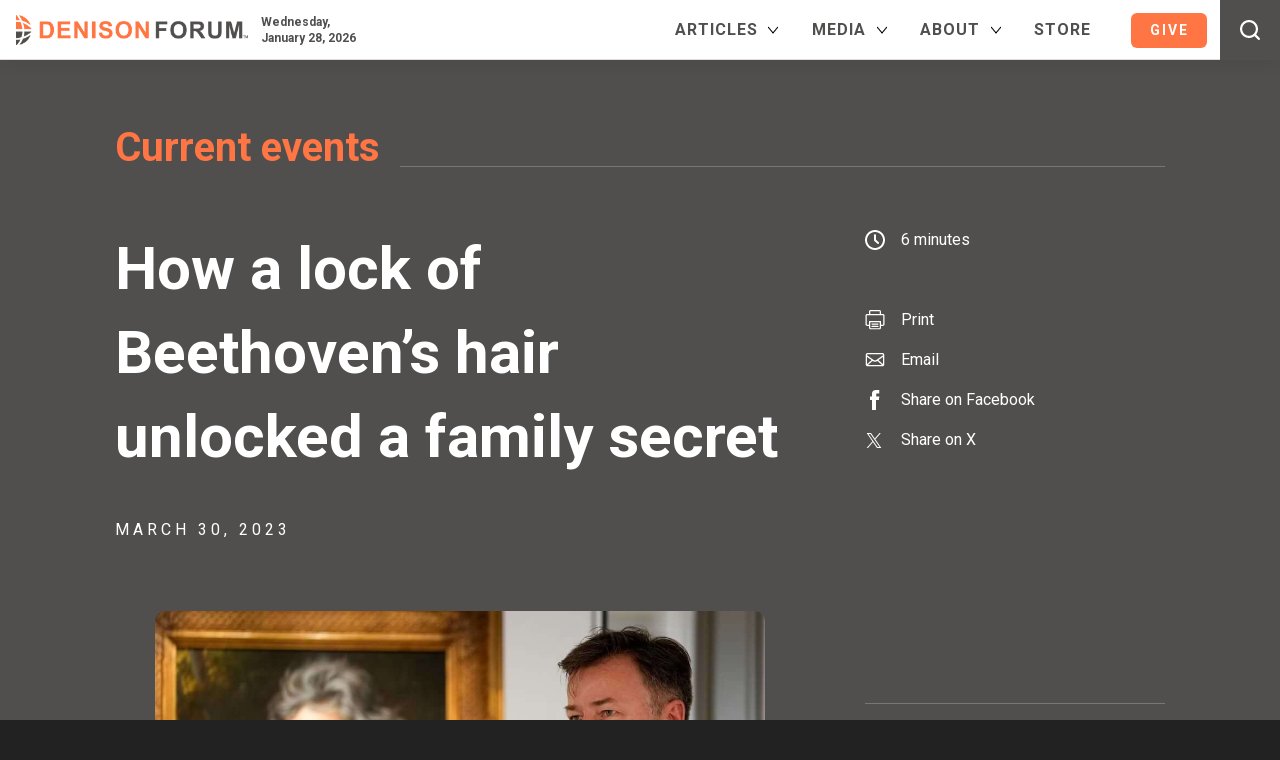

--- FILE ---
content_type: text/html; charset=UTF-8
request_url: https://www.denisonforum.org/current-events/beethovens-death-hair-dna/
body_size: 43019
content:
<!doctype html>
<html lang="en-US">

<head>
	<meta charset="UTF-8">
<script type="text/javascript">
/* <![CDATA[ */
var gform;gform||(document.addEventListener("gform_main_scripts_loaded",function(){gform.scriptsLoaded=!0}),document.addEventListener("gform/theme/scripts_loaded",function(){gform.themeScriptsLoaded=!0}),window.addEventListener("DOMContentLoaded",function(){gform.domLoaded=!0}),gform={domLoaded:!1,scriptsLoaded:!1,themeScriptsLoaded:!1,isFormEditor:()=>"function"==typeof InitializeEditor,callIfLoaded:function(o){return!(!gform.domLoaded||!gform.scriptsLoaded||!gform.themeScriptsLoaded&&!gform.isFormEditor()||(gform.isFormEditor()&&console.warn("The use of gform.initializeOnLoaded() is deprecated in the form editor context and will be removed in Gravity Forms 3.1."),o(),0))},initializeOnLoaded:function(o){gform.callIfLoaded(o)||(document.addEventListener("gform_main_scripts_loaded",()=>{gform.scriptsLoaded=!0,gform.callIfLoaded(o)}),document.addEventListener("gform/theme/scripts_loaded",()=>{gform.themeScriptsLoaded=!0,gform.callIfLoaded(o)}),window.addEventListener("DOMContentLoaded",()=>{gform.domLoaded=!0,gform.callIfLoaded(o)}))},hooks:{action:{},filter:{}},addAction:function(o,r,e,t){gform.addHook("action",o,r,e,t)},addFilter:function(o,r,e,t){gform.addHook("filter",o,r,e,t)},doAction:function(o){gform.doHook("action",o,arguments)},applyFilters:function(o){return gform.doHook("filter",o,arguments)},removeAction:function(o,r){gform.removeHook("action",o,r)},removeFilter:function(o,r,e){gform.removeHook("filter",o,r,e)},addHook:function(o,r,e,t,n){null==gform.hooks[o][r]&&(gform.hooks[o][r]=[]);var d=gform.hooks[o][r];null==n&&(n=r+"_"+d.length),gform.hooks[o][r].push({tag:n,callable:e,priority:t=null==t?10:t})},doHook:function(r,o,e){var t;if(e=Array.prototype.slice.call(e,1),null!=gform.hooks[r][o]&&((o=gform.hooks[r][o]).sort(function(o,r){return o.priority-r.priority}),o.forEach(function(o){"function"!=typeof(t=o.callable)&&(t=window[t]),"action"==r?t.apply(null,e):e[0]=t.apply(null,e)})),"filter"==r)return e[0]},removeHook:function(o,r,t,n){var e;null!=gform.hooks[o][r]&&(e=(e=gform.hooks[o][r]).filter(function(o,r,e){return!!(null!=n&&n!=o.tag||null!=t&&t!=o.priority)}),gform.hooks[o][r]=e)}});
/* ]]> */
</script>

	<meta name="viewport" content="width=device-width, initial-scale=1">

	<!-- Meta Pixel Code -->
	<script>
		! function(f, b, e, v, n, t, s) {
			if (f.fbq) return;
			n = f.fbq = function() {
				n.callMethod ?
					n.callMethod.apply(n, arguments) : n.queue.push(arguments)
			};
			if (!f._fbq) f._fbq = n;
			n.push = n;
			n.loaded = !0;
			n.version = '2.0';
			n.queue = [];
			t = b.createElement(e);
			t.async = !0;
			t.src = v;
			s = b.getElementsByTagName(e)[0];
			s.parentNode.insertBefore(t, s)
		}(window, document, 'script',
			'https://connect.facebook.net/en_US/fbevents.js');
		fbq('init', '385766395230034');
		fbq('track', 'PageView');
	</script>
	<noscript><img height="1" width="1" style="display:none" src="https://www.facebook.com/tr?id=385766395230034&ev=PageView&noscript=1" /></noscript>
	<!-- End Meta Pixel Code -->

	<title>Beethoven&#039;s death reevaluated with hair DNA, reveals family secret</title>

	<link rel="profile" href="https://gmpg.org/xfn/11">
	<link rel="shortcut icon" href="https://www.denisonforum.org/favicon.ico" type="image/x-icon" />
	<link rel="apple-touch-icon-precomposed" href="https://www.denisonforum.org/ipad_icon.png" />

	<link rel="stylesheet" href="https://www.denisonforum.org/wp-content/themes/circlescocollective/css/globals.css?1759429059" type="text/css" />
	<link rel="stylesheet" href="https://www.denisonforum.org/wp-content/themes/circlescocollective/css/screen.css?1769545560" type="text/css" />
	<link rel="stylesheet" href="https://www.denisonforum.org/wp-content/themes/circlescocollective/css/woo.css?1751916778" type="text/css" />
	<link rel="stylesheet" href="https://www.denisonforum.org/wp-content/themes/circlescocollective/js/magnific-popup.css" type="text/css" />
	<link rel="preconnect" href="https://fonts.googleapis.com">
	<link rel="preconnect" href="https://fonts.gstatic.com" crossorigin>
	<link href="https://fonts.googleapis.com/css2?family=EB+Garamond:ital,wght@0,400..800;1,400..800&family=Roboto:ital,wght@0,100;0,300;0,400;0,500;0,700;0,900;1,100;1,300;1,400;1,500;1,700;1,900&display=swap" rel="stylesheet">

	<meta name="viewport" content="width=device-width, initial-scale=1.0">
<meta name='robots' content='index, follow, max-image-preview:large, max-snippet:-1, max-video-preview:-1' />
	<style>img:is([sizes="auto" i], [sizes^="auto," i]) { contain-intrinsic-size: 3000px 1500px }</style>
	
	<!-- This site is optimized with the Yoast SEO Premium plugin v26.8 (Yoast SEO v26.8) - https://yoast.com/product/yoast-seo-premium-wordpress/ -->
	<meta name="description" content="DNA sequencing on a lock of Beethoven&#039;s hair has revealed new insights into his death—while also revealing a family secret." />
	<link rel="canonical" href="https://www.denisonforum.org/current-events/beethovens-death-hair-dna/" />
	<meta property="og:locale" content="en_US" />
	<meta property="og:type" content="article" />
	<meta property="og:title" content="How a lock of Beethoven’s hair unlocked a family secret" />
	<meta property="og:description" content="DNA sequencing on a lock of Beethoven&#039;s hair has revealed new insights into his death—while also revealing a family secret." />
	<meta property="og:url" content="https://www.denisonforum.org/current-events/beethovens-death-hair-dna/" />
	<meta property="og:site_name" content="Denison Forum" />
	<meta property="article:publisher" content="https://www.facebook.com/DenisonForum" />
	<meta property="article:published_time" content="2023-03-30T10:00:14+00:00" />
	<meta property="og:image" content="https://www.denisonforum.org/wp-content/uploads/2023/03/Beethoven-DNA-hair-1120.jpg" />
	<meta property="og:image:width" content="1120" />
	<meta property="og:image:height" content="747" />
	<meta property="og:image:type" content="image/jpeg" />
	<meta name="author" content="Ryan Denison, PhD" />
	<meta name="twitter:card" content="summary_large_image" />
	<meta name="twitter:creator" content="@DenisonForum" />
	<meta name="twitter:site" content="@DenisonForum" />
	<meta name="twitter:label1" content="Written by" />
	<meta name="twitter:data1" content="Ryan Denison, PhD" />
	<meta name="twitter:label2" content="Est. reading time" />
	<meta name="twitter:data2" content="5 minutes" />
	<script type="application/ld+json" class="yoast-schema-graph">{"@context":"https://schema.org","@graph":[{"@type":"NewsArticle","@id":"https://www.denisonforum.org/current-events/beethovens-death-hair-dna/#article","isPartOf":{"@id":"https://www.denisonforum.org/current-events/beethovens-death-hair-dna/"},"author":[],"headline":"How a lock of Beethoven’s hair unlocked a family secret","datePublished":"2023-03-30T10:00:14+00:00","mainEntityOfPage":{"@id":"https://www.denisonforum.org/current-events/beethovens-death-hair-dna/"},"wordCount":1070,"publisher":{"@id":"https://www.denisonforum.org/#organization"},"image":{"@id":"https://www.denisonforum.org/current-events/beethovens-death-hair-dna/#primaryimage"},"thumbnailUrl":"https://www.denisonforum.org/wp-content/uploads/2023/03/Beethoven-DNA-hair-1120.jpg","keywords":["Beethoven","DNA","genetics","identity"],"articleSection":["Current events"],"inLanguage":"en-US","copyrightYear":"2023","copyrightHolder":{"@id":"https://www.denisonforum.org/#organization"}},{"@type":"WebPage","@id":"https://www.denisonforum.org/current-events/beethovens-death-hair-dna/","url":"https://www.denisonforum.org/current-events/beethovens-death-hair-dna/","name":"Beethoven's death reevaluated with hair DNA, reveals family secret","isPartOf":{"@id":"https://www.denisonforum.org/#website"},"primaryImageOfPage":{"@id":"https://www.denisonforum.org/current-events/beethovens-death-hair-dna/#primaryimage"},"image":{"@id":"https://www.denisonforum.org/current-events/beethovens-death-hair-dna/#primaryimage"},"thumbnailUrl":"https://www.denisonforum.org/wp-content/uploads/2023/03/Beethoven-DNA-hair-1120.jpg","datePublished":"2023-03-30T10:00:14+00:00","description":"DNA sequencing on a lock of Beethoven's hair has revealed new insights into his death—while also revealing a family secret.","breadcrumb":{"@id":"https://www.denisonforum.org/current-events/beethovens-death-hair-dna/#breadcrumb"},"inLanguage":"en-US","potentialAction":[{"@type":"ReadAction","target":["https://www.denisonforum.org/current-events/beethovens-death-hair-dna/"]}]},{"@type":"ImageObject","inLanguage":"en-US","@id":"https://www.denisonforum.org/current-events/beethovens-death-hair-dna/#primaryimage","url":"https://www.denisonforum.org/wp-content/uploads/2023/03/Beethoven-DNA-hair-1120.jpg","contentUrl":"https://www.denisonforum.org/wp-content/uploads/2023/03/Beethoven-DNA-hair-1120.jpg","width":1120,"height":747,"caption":"Malte Boecker, Director Beethoven Haus, talks during an interview with The Associated Press in Bonn, Germany, on the sequencing project of the genome of world famous composer Ludwig van Beethoven by an international team of researchers led by Cambridge University, Tuesday, March 21, 2023. Scientists have pulled Beethoven's genome from locks of his hair to look for clues about his many health problems. (AP Photo/Martin Meissner)"},{"@type":"BreadcrumbList","@id":"https://www.denisonforum.org/current-events/beethovens-death-hair-dna/#breadcrumb","itemListElement":[{"@type":"ListItem","position":1,"name":"Home","item":"https://www.denisonforum.org/"},{"@type":"ListItem","position":2,"name":"How a lock of Beethoven’s hair unlocked a family secret"}]},{"@type":"WebSite","@id":"https://www.denisonforum.org/#website","url":"https://www.denisonforum.org/","name":"Denison Forum","description":"News Discerned Differently","publisher":{"@id":"https://www.denisonforum.org/#organization"},"potentialAction":[{"@type":"SearchAction","target":{"@type":"EntryPoint","urlTemplate":"https://www.denisonforum.org/?s={search_term_string}"},"query-input":{"@type":"PropertyValueSpecification","valueRequired":true,"valueName":"search_term_string"}}],"inLanguage":"en-US"},{"@type":"Organization","@id":"https://www.denisonforum.org/#organization","name":"Denison Forum","url":"https://www.denisonforum.org/","logo":{"@type":"ImageObject","inLanguage":"en-US","@id":"https://www.denisonforum.org/#/schema/logo/image/","url":"https://www.denisonforum.org/wp-content/uploads/2022/02/fb-dm.png","contentUrl":"https://www.denisonforum.org/wp-content/uploads/2022/02/fb-dm.png","width":1200,"height":630,"caption":"Denison Forum"},"image":{"@id":"https://www.denisonforum.org/#/schema/logo/image/"},"sameAs":["https://www.facebook.com/DenisonForum","https://x.com/DenisonForum","https://www.instagram.com/denisonforum","https://www.youtube.com/denisonforum"]}]}</script>
	<!-- / Yoast SEO Premium plugin. -->


<link rel='dns-prefetch' href='//downloads.mightycause.com' />
<link rel='dns-prefetch' href='//a.omappapi.com' />
		<!-- This site uses the Google Analytics by MonsterInsights plugin v9.11.1 - Using Analytics tracking - https://www.monsterinsights.com/ -->
							<script src="//www.googletagmanager.com/gtag/js?id=G-Y348F3DXWZ"  data-cfasync="false" data-wpfc-render="false" type="text/javascript" async></script>
			<script data-cfasync="false" data-wpfc-render="false" type="text/javascript">
				var mi_version = '9.11.1';
				var mi_track_user = true;
				var mi_no_track_reason = '';
								var MonsterInsightsDefaultLocations = {"page_location":"https:\/\/www.denisonforum.org\/current-events\/beethovens-death-hair-dna\/"};
								MonsterInsightsDefaultLocations.page_location = window.location.href;
								if ( typeof MonsterInsightsPrivacyGuardFilter === 'function' ) {
					var MonsterInsightsLocations = (typeof MonsterInsightsExcludeQuery === 'object') ? MonsterInsightsPrivacyGuardFilter( MonsterInsightsExcludeQuery ) : MonsterInsightsPrivacyGuardFilter( MonsterInsightsDefaultLocations );
				} else {
					var MonsterInsightsLocations = (typeof MonsterInsightsExcludeQuery === 'object') ? MonsterInsightsExcludeQuery : MonsterInsightsDefaultLocations;
				}

								var disableStrs = [
										'ga-disable-G-Y348F3DXWZ',
									];

				/* Function to detect opted out users */
				function __gtagTrackerIsOptedOut() {
					for (var index = 0; index < disableStrs.length; index++) {
						if (document.cookie.indexOf(disableStrs[index] + '=true') > -1) {
							return true;
						}
					}

					return false;
				}

				/* Disable tracking if the opt-out cookie exists. */
				if (__gtagTrackerIsOptedOut()) {
					for (var index = 0; index < disableStrs.length; index++) {
						window[disableStrs[index]] = true;
					}
				}

				/* Opt-out function */
				function __gtagTrackerOptout() {
					for (var index = 0; index < disableStrs.length; index++) {
						document.cookie = disableStrs[index] + '=true; expires=Thu, 31 Dec 2099 23:59:59 UTC; path=/';
						window[disableStrs[index]] = true;
					}
				}

				if ('undefined' === typeof gaOptout) {
					function gaOptout() {
						__gtagTrackerOptout();
					}
				}
								window.dataLayer = window.dataLayer || [];

				window.MonsterInsightsDualTracker = {
					helpers: {},
					trackers: {},
				};
				if (mi_track_user) {
					function __gtagDataLayer() {
						dataLayer.push(arguments);
					}

					function __gtagTracker(type, name, parameters) {
						if (!parameters) {
							parameters = {};
						}

						if (parameters.send_to) {
							__gtagDataLayer.apply(null, arguments);
							return;
						}

						if (type === 'event') {
														parameters.send_to = monsterinsights_frontend.v4_id;
							var hookName = name;
							if (typeof parameters['event_category'] !== 'undefined') {
								hookName = parameters['event_category'] + ':' + name;
							}

							if (typeof MonsterInsightsDualTracker.trackers[hookName] !== 'undefined') {
								MonsterInsightsDualTracker.trackers[hookName](parameters);
							} else {
								__gtagDataLayer('event', name, parameters);
							}
							
						} else {
							__gtagDataLayer.apply(null, arguments);
						}
					}

					__gtagTracker('js', new Date());
					__gtagTracker('set', {
						'developer_id.dZGIzZG': true,
											});
					if ( MonsterInsightsLocations.page_location ) {
						__gtagTracker('set', MonsterInsightsLocations);
					}
										__gtagTracker('config', 'G-Y348F3DXWZ', {"forceSSL":"true","link_attribution":"true","author":"Ryan Denison, PhD","category":"Current events","post_type":"post","focus_keyword":"Beethoven's death","publish_day_of_week":"Thursday"} );
										window.gtag = __gtagTracker;										(function () {
						/* https://developers.google.com/analytics/devguides/collection/analyticsjs/ */
						/* ga and __gaTracker compatibility shim. */
						var noopfn = function () {
							return null;
						};
						var newtracker = function () {
							return new Tracker();
						};
						var Tracker = function () {
							return null;
						};
						var p = Tracker.prototype;
						p.get = noopfn;
						p.set = noopfn;
						p.send = function () {
							var args = Array.prototype.slice.call(arguments);
							args.unshift('send');
							__gaTracker.apply(null, args);
						};
						var __gaTracker = function () {
							var len = arguments.length;
							if (len === 0) {
								return;
							}
							var f = arguments[len - 1];
							if (typeof f !== 'object' || f === null || typeof f.hitCallback !== 'function') {
								if ('send' === arguments[0]) {
									var hitConverted, hitObject = false, action;
									if ('event' === arguments[1]) {
										if ('undefined' !== typeof arguments[3]) {
											hitObject = {
												'eventAction': arguments[3],
												'eventCategory': arguments[2],
												'eventLabel': arguments[4],
												'value': arguments[5] ? arguments[5] : 1,
											}
										}
									}
									if ('pageview' === arguments[1]) {
										if ('undefined' !== typeof arguments[2]) {
											hitObject = {
												'eventAction': 'page_view',
												'page_path': arguments[2],
											}
										}
									}
									if (typeof arguments[2] === 'object') {
										hitObject = arguments[2];
									}
									if (typeof arguments[5] === 'object') {
										Object.assign(hitObject, arguments[5]);
									}
									if ('undefined' !== typeof arguments[1].hitType) {
										hitObject = arguments[1];
										if ('pageview' === hitObject.hitType) {
											hitObject.eventAction = 'page_view';
										}
									}
									if (hitObject) {
										action = 'timing' === arguments[1].hitType ? 'timing_complete' : hitObject.eventAction;
										hitConverted = mapArgs(hitObject);
										__gtagTracker('event', action, hitConverted);
									}
								}
								return;
							}

							function mapArgs(args) {
								var arg, hit = {};
								var gaMap = {
									'eventCategory': 'event_category',
									'eventAction': 'event_action',
									'eventLabel': 'event_label',
									'eventValue': 'event_value',
									'nonInteraction': 'non_interaction',
									'timingCategory': 'event_category',
									'timingVar': 'name',
									'timingValue': 'value',
									'timingLabel': 'event_label',
									'page': 'page_path',
									'location': 'page_location',
									'title': 'page_title',
									'referrer' : 'page_referrer',
								};
								for (arg in args) {
																		if (!(!args.hasOwnProperty(arg) || !gaMap.hasOwnProperty(arg))) {
										hit[gaMap[arg]] = args[arg];
									} else {
										hit[arg] = args[arg];
									}
								}
								return hit;
							}

							try {
								f.hitCallback();
							} catch (ex) {
							}
						};
						__gaTracker.create = newtracker;
						__gaTracker.getByName = newtracker;
						__gaTracker.getAll = function () {
							return [];
						};
						__gaTracker.remove = noopfn;
						__gaTracker.loaded = true;
						window['__gaTracker'] = __gaTracker;
					})();
									} else {
										console.log("");
					(function () {
						function __gtagTracker() {
							return null;
						}

						window['__gtagTracker'] = __gtagTracker;
						window['gtag'] = __gtagTracker;
					})();
									}
			</script>
										<script data-cfasync="false" data-wpfc-render="false" type="text/javascript">
										/* Meta Pixel Code */
		!function(f,b,e,v,n,t,s)
		{if(f.fbq)return;n=f.fbq=function(){n.callMethod?
			n.callMethod.apply(n,arguments):n.queue.push(arguments)};
			if(!f._fbq)f._fbq=n;n.push=n;n.loaded=!0;n.version='2.0';
			n.queue=[];t=b.createElement(e);t.async=!0;
			t.src=v;s=b.getElementsByTagName(e)[0];
			s.parentNode.insertBefore(t,s)}(window, document,'script',
			'https://connect.facebook.net/en_US/fbevents.js');
		fbq('init', '385766395230034');
		fbq('track', 'PageView');
		/* End Meta Pixel Code */
									</script>
											<!-- / Google Analytics by MonsterInsights -->
				<script data-cfasync="false" data-wpfc-render="false" type="text/javascript">
			window.MonsterInsightsDualTracker.helpers.mapProductItem = function (uaItem) {
				var prefixIndex, prefixKey, mapIndex;
				
				var toBePrefixed = ['id', 'name', 'list_name', 'brand', 'category', 'variant'];

				var item = {};

				var fieldMap = {
					'price': 'price',
					'list_position': 'index',
					'quantity': 'quantity',
					'position': 'index',
				};

				for (mapIndex in fieldMap) {
					if (uaItem.hasOwnProperty(mapIndex)) {
						item[fieldMap[mapIndex]] = uaItem[mapIndex];
					}
				}

				for (prefixIndex = 0; prefixIndex < toBePrefixed.length; prefixIndex++) {
					prefixKey = toBePrefixed[prefixIndex];
					if (typeof uaItem[prefixKey] !== 'undefined') {
						item['item_' + prefixKey] = uaItem[prefixKey];
					}
				}

				return item;
			};

			MonsterInsightsDualTracker.trackers['view_item_list'] = function (parameters) {
				var items = parameters.items;
				var listName, itemIndex, item, itemListName;
				var lists = {
					'_': {items: [], 'send_to': monsterinsights_frontend.v4_id},
				};

				for (itemIndex = 0; itemIndex < items.length; itemIndex++) {
					item = MonsterInsightsDualTracker.helpers.mapProductItem(items[itemIndex]);

					if (typeof item['item_list_name'] === 'undefined') {
						lists['_'].items.push(item);
					} else {
						itemListName = item['item_list_name'];
						if (typeof lists[itemListName] === 'undefined') {
							lists[itemListName] = {
								'items': [],
								'item_list_name': itemListName,
								'send_to': monsterinsights_frontend.v4_id,
							};
						}

						lists[itemListName].items.push(item);
					}
				}

				for (listName in lists) {
					__gtagDataLayer('event', 'view_item_list', lists[listName]);
				}
			};

			MonsterInsightsDualTracker.trackers['select_content'] = function (parameters) {
				const items = parameters.items.map(MonsterInsightsDualTracker.helpers.mapProductItem);
				__gtagDataLayer('event', 'select_item', {items: items, send_to: parameters.send_to});
			};

			MonsterInsightsDualTracker.trackers['view_item'] = function (parameters) {
				const items = parameters.items.map(MonsterInsightsDualTracker.helpers.mapProductItem);
				__gtagDataLayer('event', 'view_item', {items: items, send_to: parameters.send_to});
			};
		</script>
			<script data-cfasync="false" data-wpfc-render="false" type="text/javascript">
		if (window.hasOwnProperty('MonsterInsightsDualTracker')){
			window.MonsterInsightsDualTracker.trackers['form:impression'] = function (parameters) {
				__gtagDataLayer('event', 'form_impression', {
					form_id: parameters.event_label,
					content_type: 'form',
					non_interaction: true,
					send_to: parameters.send_to,
				});
			};

			window.MonsterInsightsDualTracker.trackers['form:conversion'] = function (parameters) {
				__gtagDataLayer('event', 'generate_lead', {
					form_id: parameters.event_label,
					send_to: parameters.send_to,
				});
			};
		}
	</script>
	<script type="text/javascript">
/* <![CDATA[ */
window._wpemojiSettings = {"baseUrl":"https:\/\/s.w.org\/images\/core\/emoji\/16.0.1\/72x72\/","ext":".png","svgUrl":"https:\/\/s.w.org\/images\/core\/emoji\/16.0.1\/svg\/","svgExt":".svg","source":{"concatemoji":"https:\/\/www.denisonforum.org\/wp-includes\/js\/wp-emoji-release.min.js?ver=6.8.3"}};
/*! This file is auto-generated */
!function(s,n){var o,i,e;function c(e){try{var t={supportTests:e,timestamp:(new Date).valueOf()};sessionStorage.setItem(o,JSON.stringify(t))}catch(e){}}function p(e,t,n){e.clearRect(0,0,e.canvas.width,e.canvas.height),e.fillText(t,0,0);var t=new Uint32Array(e.getImageData(0,0,e.canvas.width,e.canvas.height).data),a=(e.clearRect(0,0,e.canvas.width,e.canvas.height),e.fillText(n,0,0),new Uint32Array(e.getImageData(0,0,e.canvas.width,e.canvas.height).data));return t.every(function(e,t){return e===a[t]})}function u(e,t){e.clearRect(0,0,e.canvas.width,e.canvas.height),e.fillText(t,0,0);for(var n=e.getImageData(16,16,1,1),a=0;a<n.data.length;a++)if(0!==n.data[a])return!1;return!0}function f(e,t,n,a){switch(t){case"flag":return n(e,"\ud83c\udff3\ufe0f\u200d\u26a7\ufe0f","\ud83c\udff3\ufe0f\u200b\u26a7\ufe0f")?!1:!n(e,"\ud83c\udde8\ud83c\uddf6","\ud83c\udde8\u200b\ud83c\uddf6")&&!n(e,"\ud83c\udff4\udb40\udc67\udb40\udc62\udb40\udc65\udb40\udc6e\udb40\udc67\udb40\udc7f","\ud83c\udff4\u200b\udb40\udc67\u200b\udb40\udc62\u200b\udb40\udc65\u200b\udb40\udc6e\u200b\udb40\udc67\u200b\udb40\udc7f");case"emoji":return!a(e,"\ud83e\udedf")}return!1}function g(e,t,n,a){var r="undefined"!=typeof WorkerGlobalScope&&self instanceof WorkerGlobalScope?new OffscreenCanvas(300,150):s.createElement("canvas"),o=r.getContext("2d",{willReadFrequently:!0}),i=(o.textBaseline="top",o.font="600 32px Arial",{});return e.forEach(function(e){i[e]=t(o,e,n,a)}),i}function t(e){var t=s.createElement("script");t.src=e,t.defer=!0,s.head.appendChild(t)}"undefined"!=typeof Promise&&(o="wpEmojiSettingsSupports",i=["flag","emoji"],n.supports={everything:!0,everythingExceptFlag:!0},e=new Promise(function(e){s.addEventListener("DOMContentLoaded",e,{once:!0})}),new Promise(function(t){var n=function(){try{var e=JSON.parse(sessionStorage.getItem(o));if("object"==typeof e&&"number"==typeof e.timestamp&&(new Date).valueOf()<e.timestamp+604800&&"object"==typeof e.supportTests)return e.supportTests}catch(e){}return null}();if(!n){if("undefined"!=typeof Worker&&"undefined"!=typeof OffscreenCanvas&&"undefined"!=typeof URL&&URL.createObjectURL&&"undefined"!=typeof Blob)try{var e="postMessage("+g.toString()+"("+[JSON.stringify(i),f.toString(),p.toString(),u.toString()].join(",")+"));",a=new Blob([e],{type:"text/javascript"}),r=new Worker(URL.createObjectURL(a),{name:"wpTestEmojiSupports"});return void(r.onmessage=function(e){c(n=e.data),r.terminate(),t(n)})}catch(e){}c(n=g(i,f,p,u))}t(n)}).then(function(e){for(var t in e)n.supports[t]=e[t],n.supports.everything=n.supports.everything&&n.supports[t],"flag"!==t&&(n.supports.everythingExceptFlag=n.supports.everythingExceptFlag&&n.supports[t]);n.supports.everythingExceptFlag=n.supports.everythingExceptFlag&&!n.supports.flag,n.DOMReady=!1,n.readyCallback=function(){n.DOMReady=!0}}).then(function(){return e}).then(function(){var e;n.supports.everything||(n.readyCallback(),(e=n.source||{}).concatemoji?t(e.concatemoji):e.wpemoji&&e.twemoji&&(t(e.twemoji),t(e.wpemoji)))}))}((window,document),window._wpemojiSettings);
/* ]]> */
</script>
<style type="text/css">
.archive #nav-above,
					.archive #nav-below,
					.search #nav-above,
					.search #nav-below,
					.blog #nav-below, 
					.blog #nav-above, 
					.navigation.paging-navigation, 
					.navigation.pagination,
					.pagination.paging-pagination, 
					.pagination.pagination, 
					.pagination.loop-pagination, 
					.bicubic-nav-link, 
					#page-nav, 
					.camp-paging, 
					#reposter_nav-pages, 
					.unity-post-pagination, 
					.wordpost_content .nav_post_link { 
						display: none !important; 
					}
					.single-gallery .pagination.gllrpr_pagination {
						display: block !important; 
					}</style>
		
	<link rel='stylesheet' id='vmwpmdp-wpvoicemessage_gravityforms-css' href='https://www.denisonforum.org/wp-content/plugins/voice-widgets-pro/includes/modules/gravityforms/assets/css/gravityforms.css?ver=6.8.3' type='text/css' media='all' />
<style id='vmwpmdp-wpvoicemessage_gravityforms-inline-css' type='text/css'>


		    #vmwpmdp-wpvoicemessage_gravityforms-de4898a054eddb88145cb67339921bd4-1 .vmwpmdp-wpvoicemessage_gravityforms-start-btn:not(.vmwpmdp-wpvoicemessage_gravityforms-custom),

		    #vmwpmdp-wpvoicemessage_gravityforms-de4898a054eddb88145cb67339921bd4-1 .vmwpmdp-speak-now-btns a,

		    #vmwpmdp-wpvoicemessage_gravityforms-de4898a054eddb88145cb67339921bd4-1 .vmwpmdp-wpvoicemessage_gravityforms-thanks-box a,

		    #vmwpmdp-wpvoicemessage_gravityforms-de4898a054eddb88145cb67339921bd4-1 .vmwpmdp-send-btns a {

		        margin: 10px;

		        padding: calc(20px / 2) 20px;

                border-radius: 50px;

                color: #fff;

                background: #0274e6; 

		    }

		    

		    #vmwpmdp-wpvoicemessage_gravityforms-de4898a054eddb88145cb67339921bd4-1 .vmwpmdp-wpvoicemessage_gravityforms-start-btn:not(.vmwpmdp-wpvoicemessage_gravityforms-custom):hover,

		    #vmwpmdp-wpvoicemessage_gravityforms-de4898a054eddb88145cb67339921bd4-1 .vmwpmdp-wpvoicemessage_gravityforms-start-btn:not(.vmwpmdp-wpvoicemessage_gravityforms-custom):hover svg,

		    #vmwpmdp-wpvoicemessage_gravityforms-de4898a054eddb88145cb67339921bd4-1 .vmwpmdp-speak-now-btns a:hover,

		    #vmwpmdp-wpvoicemessage_gravityforms-de4898a054eddb88145cb67339921bd4-1 .vmwpmdp-wpvoicemessage_gravityforms-thanks-box a:hover,

		    #vmwpmdp-wpvoicemessage_gravityforms-de4898a054eddb88145cb67339921bd4-1 .vmwpmdp-send-btns a:hover {

                fill: #0274e6;

                color: #0274e6;

                background: #fff; 

		    }

		    

		    #vmwpmdp-wpvoicemessage_gravityforms-de4898a054eddb88145cb67339921bd4-1 .vmwpmdp-wpvoicemessage_gravityforms-start-btn.vmwpmdp-wpvoicemessage_gravityforms-custom { cursor: pointer; }

		    

		    #vmwpmdp-wpvoicemessage_gravityforms-de4898a054eddb88145cb67339921bd4-1 .vmwpmdp-wpvoicemessage_gravityforms-start-btn-icon svg {

		        width: 18px;

                height: 18px;

                fill: #fff;

		    }

		    

		    #vmwpmdp-wpvoicemessage_gravityforms-de4898a054eddb88145cb67339921bd4-1 .vmwpmdp-wpvoicemessage_gravityforms-start-btn .vmwpmdp-wpvoicemessage_gravityforms-start-btn-caption {

		        font-size: 18px;

		        line-height: 1.3;

		    }



		
</style>
<link rel='stylesheet' id='genesis-blocks-style-css-css' href='https://www.denisonforum.org/wp-content/plugins/genesis-page-builder/vendor/genesis/blocks/dist/style-blocks.build.css?ver=1764993146' type='text/css' media='all' />
<link rel='stylesheet' id='shared-counts-css' href='https://www.denisonforum.org/wp-content/plugins/shared-counts/assets/css/shared-counts.min.css?ver=1.5.0' type='text/css' media='all' />
<style id='wp-emoji-styles-inline-css' type='text/css'>

	img.wp-smiley, img.emoji {
		display: inline !important;
		border: none !important;
		box-shadow: none !important;
		height: 1em !important;
		width: 1em !important;
		margin: 0 0.07em !important;
		vertical-align: -0.1em !important;
		background: none !important;
		padding: 0 !important;
	}
</style>
<link rel='stylesheet' id='wp-block-library-css' href='https://www.denisonforum.org/wp-includes/css/dist/block-library/style.min.css?ver=6.8.3' type='text/css' media='all' />
<style id='classic-theme-styles-inline-css' type='text/css'>
/*! This file is auto-generated */
.wp-block-button__link{color:#fff;background-color:#32373c;border-radius:9999px;box-shadow:none;text-decoration:none;padding:calc(.667em + 2px) calc(1.333em + 2px);font-size:1.125em}.wp-block-file__button{background:#32373c;color:#fff;text-decoration:none}
</style>
<link rel='stylesheet' id='activecampaign-form-block-css' href='https://www.denisonforum.org/wp-content/plugins/activecampaign-subscription-forms/activecampaign-form-block/build/style-index.css?ver=1763178222' type='text/css' media='all' />
<style id='co-authors-plus-coauthors-style-inline-css' type='text/css'>
.wp-block-co-authors-plus-coauthors.is-layout-flow [class*=wp-block-co-authors-plus]{display:inline}

</style>
<style id='co-authors-plus-avatar-style-inline-css' type='text/css'>
.wp-block-co-authors-plus-avatar :where(img){height:auto;max-width:100%;vertical-align:bottom}.wp-block-co-authors-plus-coauthors.is-layout-flow .wp-block-co-authors-plus-avatar :where(img){vertical-align:middle}.wp-block-co-authors-plus-avatar:is(.alignleft,.alignright){display:table}.wp-block-co-authors-plus-avatar.aligncenter{display:table;margin-inline:auto}

</style>
<style id='co-authors-plus-image-style-inline-css' type='text/css'>
.wp-block-co-authors-plus-image{margin-bottom:0}.wp-block-co-authors-plus-image :where(img){height:auto;max-width:100%;vertical-align:bottom}.wp-block-co-authors-plus-coauthors.is-layout-flow .wp-block-co-authors-plus-image :where(img){vertical-align:middle}.wp-block-co-authors-plus-image:is(.alignfull,.alignwide) :where(img){width:100%}.wp-block-co-authors-plus-image:is(.alignleft,.alignright){display:table}.wp-block-co-authors-plus-image.aligncenter{display:table;margin-inline:auto}

</style>
<link rel='stylesheet' id='dm-custom-block-styles-css' href='https://www.denisonforum.org/wp-content/plugins/dm-custom-block-styles/dm-custom-block-styles.css?ver=6.8.3' type='text/css' media='all' />
<style id='global-styles-inline-css' type='text/css'>
:root{--wp--preset--aspect-ratio--square: 1;--wp--preset--aspect-ratio--4-3: 4/3;--wp--preset--aspect-ratio--3-4: 3/4;--wp--preset--aspect-ratio--3-2: 3/2;--wp--preset--aspect-ratio--2-3: 2/3;--wp--preset--aspect-ratio--16-9: 16/9;--wp--preset--aspect-ratio--9-16: 9/16;--wp--preset--color--black: #000000;--wp--preset--color--cyan-bluish-gray: #abb8c3;--wp--preset--color--white: #ffffff;--wp--preset--color--pale-pink: #f78da7;--wp--preset--color--vivid-red: #cf2e2e;--wp--preset--color--luminous-vivid-orange: #ff6900;--wp--preset--color--luminous-vivid-amber: #fcb900;--wp--preset--color--light-green-cyan: #7bdcb5;--wp--preset--color--vivid-green-cyan: #00d084;--wp--preset--color--pale-cyan-blue: #8ed1fc;--wp--preset--color--vivid-cyan-blue: #0693e3;--wp--preset--color--vivid-purple: #9b51e0;--wp--preset--gradient--vivid-cyan-blue-to-vivid-purple: linear-gradient(135deg,rgba(6,147,227,1) 0%,rgb(155,81,224) 100%);--wp--preset--gradient--light-green-cyan-to-vivid-green-cyan: linear-gradient(135deg,rgb(122,220,180) 0%,rgb(0,208,130) 100%);--wp--preset--gradient--luminous-vivid-amber-to-luminous-vivid-orange: linear-gradient(135deg,rgba(252,185,0,1) 0%,rgba(255,105,0,1) 100%);--wp--preset--gradient--luminous-vivid-orange-to-vivid-red: linear-gradient(135deg,rgba(255,105,0,1) 0%,rgb(207,46,46) 100%);--wp--preset--gradient--very-light-gray-to-cyan-bluish-gray: linear-gradient(135deg,rgb(238,238,238) 0%,rgb(169,184,195) 100%);--wp--preset--gradient--cool-to-warm-spectrum: linear-gradient(135deg,rgb(74,234,220) 0%,rgb(151,120,209) 20%,rgb(207,42,186) 40%,rgb(238,44,130) 60%,rgb(251,105,98) 80%,rgb(254,248,76) 100%);--wp--preset--gradient--blush-light-purple: linear-gradient(135deg,rgb(255,206,236) 0%,rgb(152,150,240) 100%);--wp--preset--gradient--blush-bordeaux: linear-gradient(135deg,rgb(254,205,165) 0%,rgb(254,45,45) 50%,rgb(107,0,62) 100%);--wp--preset--gradient--luminous-dusk: linear-gradient(135deg,rgb(255,203,112) 0%,rgb(199,81,192) 50%,rgb(65,88,208) 100%);--wp--preset--gradient--pale-ocean: linear-gradient(135deg,rgb(255,245,203) 0%,rgb(182,227,212) 50%,rgb(51,167,181) 100%);--wp--preset--gradient--electric-grass: linear-gradient(135deg,rgb(202,248,128) 0%,rgb(113,206,126) 100%);--wp--preset--gradient--midnight: linear-gradient(135deg,rgb(2,3,129) 0%,rgb(40,116,252) 100%);--wp--preset--font-size--small: 13px;--wp--preset--font-size--medium: 20px;--wp--preset--font-size--large: 36px;--wp--preset--font-size--x-large: 42px;--wp--preset--spacing--20: 0.44rem;--wp--preset--spacing--30: 0.67rem;--wp--preset--spacing--40: 1rem;--wp--preset--spacing--50: 1.5rem;--wp--preset--spacing--60: 2.25rem;--wp--preset--spacing--70: 3.38rem;--wp--preset--spacing--80: 5.06rem;--wp--preset--shadow--natural: 6px 6px 9px rgba(0, 0, 0, 0.2);--wp--preset--shadow--deep: 12px 12px 50px rgba(0, 0, 0, 0.4);--wp--preset--shadow--sharp: 6px 6px 0px rgba(0, 0, 0, 0.2);--wp--preset--shadow--outlined: 6px 6px 0px -3px rgba(255, 255, 255, 1), 6px 6px rgba(0, 0, 0, 1);--wp--preset--shadow--crisp: 6px 6px 0px rgba(0, 0, 0, 1);}:where(.is-layout-flex){gap: 0.5em;}:where(.is-layout-grid){gap: 0.5em;}body .is-layout-flex{display: flex;}.is-layout-flex{flex-wrap: wrap;align-items: center;}.is-layout-flex > :is(*, div){margin: 0;}body .is-layout-grid{display: grid;}.is-layout-grid > :is(*, div){margin: 0;}:where(.wp-block-columns.is-layout-flex){gap: 2em;}:where(.wp-block-columns.is-layout-grid){gap: 2em;}:where(.wp-block-post-template.is-layout-flex){gap: 1.25em;}:where(.wp-block-post-template.is-layout-grid){gap: 1.25em;}.has-black-color{color: var(--wp--preset--color--black) !important;}.has-cyan-bluish-gray-color{color: var(--wp--preset--color--cyan-bluish-gray) !important;}.has-white-color{color: var(--wp--preset--color--white) !important;}.has-pale-pink-color{color: var(--wp--preset--color--pale-pink) !important;}.has-vivid-red-color{color: var(--wp--preset--color--vivid-red) !important;}.has-luminous-vivid-orange-color{color: var(--wp--preset--color--luminous-vivid-orange) !important;}.has-luminous-vivid-amber-color{color: var(--wp--preset--color--luminous-vivid-amber) !important;}.has-light-green-cyan-color{color: var(--wp--preset--color--light-green-cyan) !important;}.has-vivid-green-cyan-color{color: var(--wp--preset--color--vivid-green-cyan) !important;}.has-pale-cyan-blue-color{color: var(--wp--preset--color--pale-cyan-blue) !important;}.has-vivid-cyan-blue-color{color: var(--wp--preset--color--vivid-cyan-blue) !important;}.has-vivid-purple-color{color: var(--wp--preset--color--vivid-purple) !important;}.has-black-background-color{background-color: var(--wp--preset--color--black) !important;}.has-cyan-bluish-gray-background-color{background-color: var(--wp--preset--color--cyan-bluish-gray) !important;}.has-white-background-color{background-color: var(--wp--preset--color--white) !important;}.has-pale-pink-background-color{background-color: var(--wp--preset--color--pale-pink) !important;}.has-vivid-red-background-color{background-color: var(--wp--preset--color--vivid-red) !important;}.has-luminous-vivid-orange-background-color{background-color: var(--wp--preset--color--luminous-vivid-orange) !important;}.has-luminous-vivid-amber-background-color{background-color: var(--wp--preset--color--luminous-vivid-amber) !important;}.has-light-green-cyan-background-color{background-color: var(--wp--preset--color--light-green-cyan) !important;}.has-vivid-green-cyan-background-color{background-color: var(--wp--preset--color--vivid-green-cyan) !important;}.has-pale-cyan-blue-background-color{background-color: var(--wp--preset--color--pale-cyan-blue) !important;}.has-vivid-cyan-blue-background-color{background-color: var(--wp--preset--color--vivid-cyan-blue) !important;}.has-vivid-purple-background-color{background-color: var(--wp--preset--color--vivid-purple) !important;}.has-black-border-color{border-color: var(--wp--preset--color--black) !important;}.has-cyan-bluish-gray-border-color{border-color: var(--wp--preset--color--cyan-bluish-gray) !important;}.has-white-border-color{border-color: var(--wp--preset--color--white) !important;}.has-pale-pink-border-color{border-color: var(--wp--preset--color--pale-pink) !important;}.has-vivid-red-border-color{border-color: var(--wp--preset--color--vivid-red) !important;}.has-luminous-vivid-orange-border-color{border-color: var(--wp--preset--color--luminous-vivid-orange) !important;}.has-luminous-vivid-amber-border-color{border-color: var(--wp--preset--color--luminous-vivid-amber) !important;}.has-light-green-cyan-border-color{border-color: var(--wp--preset--color--light-green-cyan) !important;}.has-vivid-green-cyan-border-color{border-color: var(--wp--preset--color--vivid-green-cyan) !important;}.has-pale-cyan-blue-border-color{border-color: var(--wp--preset--color--pale-cyan-blue) !important;}.has-vivid-cyan-blue-border-color{border-color: var(--wp--preset--color--vivid-cyan-blue) !important;}.has-vivid-purple-border-color{border-color: var(--wp--preset--color--vivid-purple) !important;}.has-vivid-cyan-blue-to-vivid-purple-gradient-background{background: var(--wp--preset--gradient--vivid-cyan-blue-to-vivid-purple) !important;}.has-light-green-cyan-to-vivid-green-cyan-gradient-background{background: var(--wp--preset--gradient--light-green-cyan-to-vivid-green-cyan) !important;}.has-luminous-vivid-amber-to-luminous-vivid-orange-gradient-background{background: var(--wp--preset--gradient--luminous-vivid-amber-to-luminous-vivid-orange) !important;}.has-luminous-vivid-orange-to-vivid-red-gradient-background{background: var(--wp--preset--gradient--luminous-vivid-orange-to-vivid-red) !important;}.has-very-light-gray-to-cyan-bluish-gray-gradient-background{background: var(--wp--preset--gradient--very-light-gray-to-cyan-bluish-gray) !important;}.has-cool-to-warm-spectrum-gradient-background{background: var(--wp--preset--gradient--cool-to-warm-spectrum) !important;}.has-blush-light-purple-gradient-background{background: var(--wp--preset--gradient--blush-light-purple) !important;}.has-blush-bordeaux-gradient-background{background: var(--wp--preset--gradient--blush-bordeaux) !important;}.has-luminous-dusk-gradient-background{background: var(--wp--preset--gradient--luminous-dusk) !important;}.has-pale-ocean-gradient-background{background: var(--wp--preset--gradient--pale-ocean) !important;}.has-electric-grass-gradient-background{background: var(--wp--preset--gradient--electric-grass) !important;}.has-midnight-gradient-background{background: var(--wp--preset--gradient--midnight) !important;}.has-small-font-size{font-size: var(--wp--preset--font-size--small) !important;}.has-medium-font-size{font-size: var(--wp--preset--font-size--medium) !important;}.has-large-font-size{font-size: var(--wp--preset--font-size--large) !important;}.has-x-large-font-size{font-size: var(--wp--preset--font-size--x-large) !important;}
:where(.wp-block-post-template.is-layout-flex){gap: 1.25em;}:where(.wp-block-post-template.is-layout-grid){gap: 1.25em;}
:where(.wp-block-columns.is-layout-flex){gap: 2em;}:where(.wp-block-columns.is-layout-grid){gap: 2em;}
:root :where(.wp-block-pullquote){font-size: 1.5em;line-height: 1.6;}
</style>
<link rel='stylesheet' id='df-podcast-alternatives-css' href='https://www.denisonforum.org/wp-content/plugins/df-customizations/modules/podcast/assets/podcast-alternatives.css?ver=1.0.0' type='text/css' media='all' />
<link rel='stylesheet' id='genesis-page-builder-frontend-styles-css' href='https://www.denisonforum.org/wp-content/plugins/genesis-page-builder/build/style-blocks.css?ver=1764993146' type='text/css' media='all' />
<link rel='stylesheet' id='raise-donors-css' href='https://www.denisonforum.org/wp-content/plugins/raisedonors/public/css/raise-donors-public.css?ver=1.0.9' type='text/css' media='all' />
<link rel='stylesheet' id='rp-public-styles-css' href='https://www.denisonforum.org/wp-content/plugins/reading-progress-bar/public/css/rp-public.css?ver=6.8.3' type='text/css' media='all' />
<link rel='stylesheet' id='qc-voice-text-to-sheech-frontend-css-css' href='https://www.denisonforum.org/wp-content/plugins/voice-widgets-pro/assets/css/voice-text-to-sheech-frontend.css?ver=6.8.3' type='text/css' media='all' />
<link rel='stylesheet' id='woocommerce-layout-css' href='https://www.denisonforum.org/wp-content/plugins/woocommerce/assets/css/woocommerce-layout.css?ver=10.4.3' type='text/css' media='all' />
<link rel='stylesheet' id='woocommerce-smallscreen-css' href='https://www.denisonforum.org/wp-content/plugins/woocommerce/assets/css/woocommerce-smallscreen.css?ver=10.4.3' type='text/css' media='only screen and (max-width: 768px)' />
<link rel='stylesheet' id='woocommerce-general-css' href='https://www.denisonforum.org/wp-content/plugins/woocommerce/assets/css/woocommerce.css?ver=10.4.3' type='text/css' media='all' />
<style id='woocommerce-inline-inline-css' type='text/css'>
.woocommerce form .form-row .required { visibility: visible; }
</style>
<link rel='stylesheet' id='dashicons-css' href='https://www.denisonforum.org/wp-includes/css/dashicons.min.css?ver=6.8.3' type='text/css' media='all' />
<link rel='stylesheet' id='woo-variation-swatches-css' href='https://www.denisonforum.org/wp-content/plugins/woo-variation-swatches/assets/css/frontend.min.css?ver=1762917528' type='text/css' media='all' />
<style id='woo-variation-swatches-inline-css' type='text/css'>
:root {
--wvs-tick:url("data:image/svg+xml;utf8,%3Csvg filter='drop-shadow(0px 0px 2px rgb(0 0 0 / .8))' xmlns='http://www.w3.org/2000/svg'  viewBox='0 0 30 30'%3E%3Cpath fill='none' stroke='%23ffffff' stroke-linecap='round' stroke-linejoin='round' stroke-width='4' d='M4 16L11 23 27 7'/%3E%3C/svg%3E");

--wvs-cross:url("data:image/svg+xml;utf8,%3Csvg filter='drop-shadow(0px 0px 5px rgb(255 255 255 / .6))' xmlns='http://www.w3.org/2000/svg' width='72px' height='72px' viewBox='0 0 24 24'%3E%3Cpath fill='none' stroke='%23ff0000' stroke-linecap='round' stroke-width='0.6' d='M5 5L19 19M19 5L5 19'/%3E%3C/svg%3E");
--wvs-single-product-item-width:30px;
--wvs-single-product-item-height:30px;
--wvs-single-product-item-font-size:16px}
</style>
<link rel='stylesheet' id='searchwp-live-search-css' href='https://www.denisonforum.org/wp-content/plugins/searchwp-live-ajax-search/assets/styles/style.min.css?ver=1.8.7' type='text/css' media='all' />
<style id='searchwp-live-search-inline-css' type='text/css'>
.searchwp-live-search-result .searchwp-live-search-result--title a {
  font-size: 16px;
}
.searchwp-live-search-result .searchwp-live-search-result--price {
  font-size: 14px;
}
.searchwp-live-search-result .searchwp-live-search-result--add-to-cart .button {
  font-size: 14px;
}

</style>
<link rel='stylesheet' id='searchwp-forms-css' href='https://www.denisonforum.org/wp-content/plugins/searchwp/assets/css/frontend/search-forms.min.css?ver=4.5.6' type='text/css' media='all' />
<link rel='stylesheet' id='wp-paginate-css' href='https://www.denisonforum.org/wp-content/plugins/wp-paginate/css/wp-paginate.css?ver=2.2.4' type='text/css' media='screen' />
<link rel='stylesheet' id='wpp-custom-style-css' href='https://www.denisonforum.org/wp-content/uploads/wpp-custom-code/wpp-custom-code.css?ver=6.8.3' type='text/css' media='all' />
<link rel='stylesheet' id='woocommerce-nyp-css' href='https://www.denisonforum.org/wp-content/plugins/woocommerce-name-your-price/assets/css/frontend/name-your-price.min.css?ver=3.7.0' type='text/css' media='all' />
<script type="text/javascript" src="https://www.denisonforum.org/wp-content/plugins/google-analytics-premium/assets/js/frontend-gtag.min.js?ver=9.11.1" id="monsterinsights-frontend-script-js" async="async" data-wp-strategy="async"></script>
<script data-cfasync="false" data-wpfc-render="false" type="text/javascript" id='monsterinsights-frontend-script-js-extra'>/* <![CDATA[ */
var monsterinsights_frontend = {"js_events_tracking":"true","download_extensions":"doc,pdf,ppt,zip,xls,docx,pptx,xlsx","inbound_paths":"[{\"path\":\"\\\/go\\\/\",\"label\":\"affiliate\"},{\"path\":\"\\\/recommend\\\/\",\"label\":\"affiliate\"}]","home_url":"https:\/\/www.denisonforum.org","hash_tracking":"false","v4_id":"G-Y348F3DXWZ"};/* ]]> */
</script>
<script type="text/javascript" src="https://www.denisonforum.org/wp-includes/js/jquery/jquery.min.js?ver=3.7.1" id="jquery-core-js"></script>
<script type="text/javascript" src="https://www.denisonforum.org/wp-includes/js/jquery/jquery-migrate.min.js?ver=3.4.1" id="jquery-migrate-js"></script>
<script type="text/javascript" src="https://www.denisonforum.org/wp-content/plugins/raisedonors/public/js/raise-donors-public.js?ver=1.0.9" id="raise-donors-js"></script>
<script type="text/javascript" src="https://www.denisonforum.org/wp-content/plugins/reading-progress-bar/public/js/rp-public.js?ver=6.8.3" id="rp-public-scripts-js"></script>
<script type="text/javascript" src="https://www.denisonforum.org/wp-content/plugins/woocommerce/assets/js/jquery-blockui/jquery.blockUI.min.js?ver=2.7.0-wc.10.4.3" id="wc-jquery-blockui-js" data-wp-strategy="defer"></script>
<script type="text/javascript" id="wc-add-to-cart-js-extra">
/* <![CDATA[ */
var wc_add_to_cart_params = {"ajax_url":"\/wp-admin\/admin-ajax.php","wc_ajax_url":"\/?wc-ajax=%%endpoint%%","i18n_view_cart":"View cart","cart_url":"https:\/\/www.denisonforum.org\/cart\/","is_cart":"","cart_redirect_after_add":"yes"};
/* ]]> */
</script>
<script type="text/javascript" src="https://www.denisonforum.org/wp-content/plugins/woocommerce/assets/js/frontend/add-to-cart.min.js?ver=10.4.3" id="wc-add-to-cart-js" defer="defer" data-wp-strategy="defer"></script>
<script type="text/javascript" src="https://www.denisonforum.org/wp-content/plugins/woocommerce/assets/js/js-cookie/js.cookie.min.js?ver=2.1.4-wc.10.4.3" id="wc-js-cookie-js" defer="defer" data-wp-strategy="defer"></script>
<script type="text/javascript" id="woocommerce-js-extra">
/* <![CDATA[ */
var woocommerce_params = {"ajax_url":"\/wp-admin\/admin-ajax.php","wc_ajax_url":"\/?wc-ajax=%%endpoint%%","i18n_password_show":"Show password","i18n_password_hide":"Hide password"};
/* ]]> */
</script>
<script type="text/javascript" src="https://www.denisonforum.org/wp-content/plugins/woocommerce/assets/js/frontend/woocommerce.min.js?ver=10.4.3" id="woocommerce-js" defer="defer" data-wp-strategy="defer"></script>
<script type="text/javascript" id="qc_WaveSurfer-js-extra">
/* <![CDATA[ */
var wp_voice_obj = {"wave_style":"bar-style"};
/* ]]> */
</script>
<script type="text/javascript" src="https://www.denisonforum.org/wp-content/plugins/voice-widgets-pro/assets/js/WaveSurfer.min.js?ver=1" id="qc_WaveSurfer-js"></script>
<link rel="https://api.w.org/" href="https://www.denisonforum.org/wp-json/" /><link rel="alternate" title="JSON" type="application/json" href="https://www.denisonforum.org/wp-json/wp/v2/posts/63916" /><link rel='shortlink' href='https://www.denisonforum.org/?p=63916' />
<link rel="alternate" title="oEmbed (JSON)" type="application/json+oembed" href="https://www.denisonforum.org/wp-json/oembed/1.0/embed?url=https%3A%2F%2Fwww.denisonforum.org%2Fcurrent-events%2Fbeethovens-death-hair-dna%2F" />
<link rel="alternate" title="oEmbed (XML)" type="text/xml+oembed" href="https://www.denisonforum.org/wp-json/oembed/1.0/embed?url=https%3A%2F%2Fwww.denisonforum.org%2Fcurrent-events%2Fbeethovens-death-hair-dna%2F&#038;format=xml" />
        <style type="text/css" id="pf-main-css">
            
				@media screen {
					.printfriendly {
						z-index: 1000; display: flex; margin: 0px 0px 0px 0px
					}
					.printfriendly a, .printfriendly a:link, .printfriendly a:visited, .printfriendly a:hover, .printfriendly a:active {
						font-weight: 600;
						cursor: pointer;
						text-decoration: none;
						border: none;
						-webkit-box-shadow: none;
						-moz-box-shadow: none;
						box-shadow: none;
						outline:none;
						font-size: 14px !important;
						color: #3AAA11 !important;
					}
					.printfriendly.pf-alignleft {
						justify-content: start;
					}
					.printfriendly.pf-alignright {
						justify-content: end;
					}
					.printfriendly.pf-aligncenter {
						justify-content: center;
						
					}
				}

				.pf-button-img {
					border: none;
					-webkit-box-shadow: none;
					-moz-box-shadow: none;
					box-shadow: none;
					padding: 0;
					margin: 0;
					display: inline;
					vertical-align: middle;
				}

				img.pf-button-img + .pf-button-text {
					margin-left: 6px;
				}

				@media print {
					.printfriendly {
						display: none;
					}
				}
				        </style>

            
        <style type="text/css" id="pf-excerpt-styles">
          .pf-button.pf-button-excerpt {
              display: none;
           }
        </style>

            <!-- Stream WordPress user activity plugin v4.1.1 -->
	<noscript><style>.woocommerce-product-gallery{ opacity: 1 !important; }</style></noscript>
	
		<!-- MonsterInsights Form Tracking -->
		<script data-cfasync="false" data-wpfc-render="false" type="text/javascript">
			function monsterinsights_forms_record_impression(event) {
				monsterinsights_add_bloom_forms_ids();
				var monsterinsights_forms = document.getElementsByTagName("form");
				var monsterinsights_forms_i;
				for (monsterinsights_forms_i = 0; monsterinsights_forms_i < monsterinsights_forms.length; monsterinsights_forms_i++) {
					var monsterinsights_form_id = monsterinsights_forms[monsterinsights_forms_i].getAttribute("id");
					var skip_conversion = false;
					/* Check to see if it's contact form 7 if the id isn't set */
					if (!monsterinsights_form_id) {
						monsterinsights_form_id = monsterinsights_forms[monsterinsights_forms_i].parentElement.getAttribute("id");
						if (monsterinsights_form_id && monsterinsights_form_id.lastIndexOf('wpcf7-f', 0) === 0) {
							/* If so, let's grab that and set it to be the form's ID*/
							var tokens = monsterinsights_form_id.split('-').slice(0, 2);
							var result = tokens.join('-');
							monsterinsights_forms[monsterinsights_forms_i].setAttribute("id", result);/* Now we can do just what we did above */
							monsterinsights_form_id = monsterinsights_forms[monsterinsights_forms_i].getAttribute("id");
						} else {
							monsterinsights_form_id = false;
						}
					}

					/* Check if it's Ninja Forms & id isn't set. */
					if (!monsterinsights_form_id && monsterinsights_forms[monsterinsights_forms_i].parentElement.className.indexOf('nf-form-layout') >= 0) {
						monsterinsights_form_id = monsterinsights_forms[monsterinsights_forms_i].parentElement.parentElement.parentElement.getAttribute('id');
						if (monsterinsights_form_id && 0 === monsterinsights_form_id.lastIndexOf('nf-form-', 0)) {
							/* If so, let's grab that and set it to be the form's ID*/
							tokens = monsterinsights_form_id.split('-').slice(0, 3);
							result = tokens.join('-');
							monsterinsights_forms[monsterinsights_forms_i].setAttribute('id', result);
							/* Now we can do just what we did above */
							monsterinsights_form_id = monsterinsights_forms[monsterinsights_forms_i].getAttribute('id');
							skip_conversion = true;
						}
					}

					if (monsterinsights_form_id && monsterinsights_form_id !== 'commentform' && monsterinsights_form_id !== 'adminbar-search') {
						__gtagTracker('event', 'impression', {
							event_category: 'form',
							event_label: monsterinsights_form_id,
							value: 1,
							non_interaction: true
						});

						/* If a WPForms Form, we can use custom tracking */
						if (monsterinsights_form_id && 0 === monsterinsights_form_id.lastIndexOf('wpforms-form-', 0)) {
							continue;
						}

						/* Formiddable Forms, use custom tracking */
						if (monsterinsights_forms_has_class(monsterinsights_forms[monsterinsights_forms_i], 'frm-show-form')) {
							continue;
						}

						/* If a Gravity Form, we can use custom tracking */
						if (monsterinsights_form_id && 0 === monsterinsights_form_id.lastIndexOf('gform_', 0)) {
							continue;
						}

						/* If Ninja forms, we use custom conversion tracking */
						if (skip_conversion) {
							continue;
						}

						var custom_conversion_mi_forms = false;
						if (custom_conversion_mi_forms) {
							continue;
						}

						if (window.jQuery) {
							(function (form_id) {
								jQuery(document).ready(function () {
									jQuery('#' + form_id).on('submit', monsterinsights_forms_record_conversion);
								});
							})(monsterinsights_form_id);
						} else {
							var __gaFormsTrackerWindow = window;
							if (__gaFormsTrackerWindow.addEventListener) {
								document.getElementById(monsterinsights_form_id).addEventListener("submit", monsterinsights_forms_record_conversion, false);
							} else {
								if (__gaFormsTrackerWindow.attachEvent) {
									document.getElementById(monsterinsights_form_id).attachEvent("onsubmit", monsterinsights_forms_record_conversion);
								}
							}
						}

					} else {
						continue;
					}
				}
			}

			function monsterinsights_forms_has_class(element, className) {
				return (' ' + element.className + ' ').indexOf(' ' + className + ' ') > -1;
			}

			function monsterinsights_forms_record_conversion(event) {
				var monsterinsights_form_conversion_id = event.target.id;
				var monsterinsights_form_action = event.target.getAttribute("miforms-action");
				if (monsterinsights_form_conversion_id && !monsterinsights_form_action) {
					document.getElementById(monsterinsights_form_conversion_id).setAttribute("miforms-action", "submitted");
					__gtagTracker('event', 'conversion', {
						event_category: 'form',
						event_label: monsterinsights_form_conversion_id,
						value: 1,
					});
				}
			}

			/* Attach the events to all clicks in the document after page and GA has loaded */
			function monsterinsights_forms_load() {
				if (typeof (__gtagTracker) !== 'undefined' && __gtagTracker) {
					var __gtagFormsTrackerWindow = window;
					if (__gtagFormsTrackerWindow.addEventListener) {
						__gtagFormsTrackerWindow.addEventListener("load", monsterinsights_forms_record_impression, false);
					} else {
						if (__gtagFormsTrackerWindow.attachEvent) {
							__gtagFormsTrackerWindow.attachEvent("onload", monsterinsights_forms_record_impression);
						}
					}
				} else {
					setTimeout(monsterinsights_forms_load, 200);
				}
			}

			/* Custom Ninja Forms impression tracking */
			if (window.jQuery) {
				jQuery(document).on('nfFormReady', function (e, layoutView) {
					var label = layoutView.el;
					label = label.substring(1, label.length);
					label = label.split('-').slice(0, 3).join('-');
					__gtagTracker('event', 'impression', {
						event_category: 'form',
						event_label: label,
						value: 1,
						non_interaction: true
					});
				});
			}

			/* Custom Bloom Form tracker */
			function monsterinsights_add_bloom_forms_ids() {
				var bloom_forms = document.querySelectorAll('.et_bloom_form_content form');
				if (bloom_forms.length > 0) {
					for (var i = 0; i < bloom_forms.length; i++) {
						if ('' === bloom_forms[i].id) {
							var form_parent_root = monsterinsights_find_parent_with_class(bloom_forms[i], 'et_bloom_optin');
							if (form_parent_root) {
								var classes = form_parent_root.className.split(' ');
								for (var j = 0; j < classes.length; ++j) {
									if (0 === classes[j].indexOf('et_bloom_optin')) {
										bloom_forms[i].id = classes[j];
									}
								}
							}
						}
					}
				}
			}

			function monsterinsights_find_parent_with_class(element, className) {
				if (element.parentNode && '' !== className) {
					if (element.parentNode.className.indexOf(className) >= 0) {
						return element.parentNode;
					} else {
						return monsterinsights_find_parent_with_class(element.parentNode, className);
					}
				}
				return false;
			}

			monsterinsights_forms_load();
		</script>
		<!-- End MonsterInsights Form Tracking -->
		


		<!-- MonsterInsights Media Tracking -->
		<script data-cfasync="false" data-wpfc-render="false" type="text/javascript">
			var monsterinsights_tracked_video_marks = {};
			var monsterinsights_youtube_percentage_tracking_timeouts = {};

			/* Works for YouTube and Vimeo */
			function monsterinsights_media_get_id_for_iframe( source, service ) {
				var iframeUrlParts = source.split('?');
				var stripedUrl = iframeUrlParts[0].split('/');
				var videoId = stripedUrl[ stripedUrl.length - 1 ];

				return service + '-player-' + videoId;
			}

			function monsterinsights_media_record_video_event( provider, event, label, parameters = {} ) {
				__gtagTracker('event', event, {
					event_category: 'video-' + provider,
					event_label: label,
					non_interaction: event === 'impression',
					...parameters
				});
			}

			function monsterinsights_media_maybe_record_video_progress( provider, label, videoId, videoParameters ) {
				var progressTrackingAllowedMarks = [10,25,50,75];

				if ( typeof monsterinsights_tracked_video_marks[ videoId ] == 'undefined' ) {
					monsterinsights_tracked_video_marks[ videoId ] = [];
				}

				var { video_percent } = videoParameters;

				if ( progressTrackingAllowedMarks.includes( video_percent ) && !monsterinsights_tracked_video_marks[ videoId ].includes( video_percent ) ) {
					monsterinsights_media_record_video_event( provider, 'video_progress', label, videoParameters );

					/* Prevent multiple records for the same percentage */
					monsterinsights_tracked_video_marks[ videoId ].push( video_percent );
				}
			}

			/* --- Vimeo --- */
            var monsterinsights_media_vimeo_plays = {};

            function monsterinsights_setup_vimeo_events_for_iframe(iframe, title, player) {
                var playerId = iframe.getAttribute('id');
                var videoLabel = title || iframe.title || iframe.getAttribute('src');

                if ( !playerId ) {
                    playerId = monsterinsights_media_get_id_for_iframe( iframe.getAttribute('src'), 'vimeo' );
                    iframe.setAttribute( 'id', playerId );
                }

                monsterinsights_media_vimeo_plays[playerId] = 0;

                var videoParameters = {
                    video_provider: 'vimeo',
                    video_title: title,
                    video_url: iframe.getAttribute('src')
                };

                /**
                 * Record Impression
                 **/
                monsterinsights_media_record_video_event( 'vimeo', 'impression', videoLabel, videoParameters );

                /**
                 * Record video start
                 **/
                player.on('play', function(data) {
                    let playerId = this.element.id;
                    if ( monsterinsights_media_vimeo_plays[playerId] === 0 ) {
                        monsterinsights_media_vimeo_plays[playerId]++;

                        videoParameters.video_duration = data.duration;
                        videoParameters.video_current_time = data.seconds;
                        videoParameters.video_percent = 0;

                        monsterinsights_media_record_video_event( 'vimeo', 'video_start', videoLabel, videoParameters );
                    }
                });

                /**
                 * Record video progress
                 **/
                player.on('timeupdate', function(data) {
                    var progress = Math.floor(data.percent * 100);

                    videoParameters.video_duration = data.duration;
                    videoParameters.video_current_time = data.seconds;
                    videoParameters.video_percent = progress;

                    monsterinsights_media_maybe_record_video_progress( 'vimeo', videoLabel, playerId, videoParameters );
                });

                /**
                 * Record video complete
                 **/
                player.on('ended', function(data) {
                    videoParameters.video_duration = data.duration;
                    videoParameters.video_current_time = data.seconds;
                    videoParameters.video_percent = 100;

                    monsterinsights_media_record_video_event( 'vimeo', 'video_complete', videoLabel, videoParameters );
                });
            }

			function monsterinsights_on_vimeo_load() {

				var vimeoIframes = document.querySelectorAll("iframe[src*='vimeo']");

				vimeoIframes.forEach(function( iframe ) {
                    //  Set up the player
					var player = new Vimeo.Player(iframe);

                    //  The getVideoTitle function returns a promise
                    player.getVideoTitle().then(function(title) {
                        /*
                         * Binding the events inside this callback guarantees that we
                         * always have the correct title for the video
                         */
                        monsterinsights_setup_vimeo_events_for_iframe(iframe, title, player)
                    });
				});
			}

			function monsterinsights_media_init_vimeo_events() {
				var vimeoIframes = document.querySelectorAll("iframe[src*='vimeo']");

				if ( vimeoIframes.length ) {

					/* Maybe load Vimeo API */
					if ( window.Vimeo === undefined ) {
						var tag = document.createElement("script");
						tag.src = "https://player.vimeo.com/api/player.js";
						tag.setAttribute("onload", "monsterinsights_on_vimeo_load()");
						document.body.append(tag);
					} else {
						/* Vimeo API already loaded, invoke callback */
						monsterinsights_on_vimeo_load();
					}
				}
			}

			/* --- End Vimeo --- */

			/* --- YouTube --- */
			function monsterinsights_media_on_youtube_load() {
				var monsterinsights_media_youtube_plays = {};

				function __onPlayerReady(event) {
					monsterinsights_media_youtube_plays[event.target.h.id] = 0;

					var videoParameters = {
						video_provider: 'youtube',
						video_title: event.target.videoTitle,
						video_url: event.target.playerInfo.videoUrl
					};
					monsterinsights_media_record_video_event( 'youtube', 'impression', videoParameters.video_title, videoParameters );
				}

				/**
				 * Record progress callback
				 **/
				function __track_youtube_video_progress( player, videoLabel, videoParameters ) {
					var { playerInfo } = player;
					var playerId = player.h.id;

					var duration = playerInfo.duration; /* player.getDuration(); */
					var currentTime = playerInfo.currentTime; /* player.getCurrentTime(); */

					var percentage = (currentTime / duration) * 100;
					var progress = Math.floor(percentage);

					videoParameters.video_duration = duration;
					videoParameters.video_current_time = currentTime;
					videoParameters.video_percent = progress;

					monsterinsights_media_maybe_record_video_progress( 'youtube', videoLabel, playerId, videoParameters );
				}

				function __youtube_on_state_change( event ) {
					var state = event.data;
					var player = event.target;
					var { playerInfo } = player;
					var playerId = player.h.id;

					var videoParameters = {
						video_provider: 'youtube',
						video_title: player.videoTitle,
						video_url: playerInfo.videoUrl
					};

					/**
					 * YouTube's API doesn't offer a progress or timeupdate event.
					 * We have to track progress manually by asking the player for the current time, every X milliseconds, using an
    interval
					 **/

					if ( state === YT.PlayerState.PLAYING) {
						if ( monsterinsights_media_youtube_plays[playerId] === 0 ) {
							monsterinsights_media_youtube_plays[playerId]++;
							/**
							 * Record video start
							 **/
							videoParameters.video_duration = playerInfo.duration;
							videoParameters.video_current_time = playerInfo.currentTime;
							videoParameters.video_percent = 0;

							monsterinsights_media_record_video_event( 'youtube', 'video_start', videoParameters.video_title, videoParameters );
						}

						monsterinsights_youtube_percentage_tracking_timeouts[ playerId ] = setInterval(
							__track_youtube_video_progress,
							500,
							player,
							videoParameters.video_title,
							videoParameters
						);
					} else if ( state === YT.PlayerState.PAUSED ) {
						/* When the video is paused clear the interval */
						clearInterval( monsterinsights_youtube_percentage_tracking_timeouts[ playerId ] );
					} else if ( state === YT.PlayerState.ENDED ) {

						/**
						 * Record video complete
						 **/
						videoParameters.video_duration = playerInfo.duration;
						videoParameters.video_current_time = playerInfo.currentTime;
						videoParameters.video_percent = 100;

						monsterinsights_media_record_video_event( 'youtube', 'video_complete', videoParameters.video_title, videoParameters );
						clearInterval( monsterinsights_youtube_percentage_tracking_timeouts[ playerId ] );
					}
				}

				var youtubeIframes = document.querySelectorAll("iframe[src*='youtube'],iframe[src*='youtu.be']");

				youtubeIframes.forEach(function( iframe ) {
					var playerId = iframe.getAttribute('id');

					if ( !playerId ) {
						playerId = monsterinsights_media_get_id_for_iframe( iframe.getAttribute('src'), 'youtube' );
						iframe.setAttribute( 'id', playerId );
					}

					new YT.Player(playerId, {
						events: {
							onReady: __onPlayerReady,
							onStateChange: __youtube_on_state_change
						}
					});
				});
			}

			function monsterinsights_media_load_youtube_api() {
				if ( window.YT ) {
					return;
				}

				var youtubeIframes = document.querySelectorAll("iframe[src*='youtube'],iframe[src*='youtu.be']");
				if ( 0 === youtubeIframes.length ) {
					return;
				}

				var tag = document.createElement("script");
				tag.src = "https://www.youtube.com/iframe_api";
				var firstScriptTag = document.getElementsByTagName('script')[0];
				firstScriptTag.parentNode.insertBefore(tag, firstScriptTag);
			}

			function monsterinsights_media_init_youtube_events() {
				/* YouTube always looks for a function called onYouTubeIframeAPIReady */
				window.onYouTubeIframeAPIReady = monsterinsights_media_on_youtube_load;
			}
			/* --- End YouTube --- */

			/* --- HTML Videos --- */
			function monsterinsights_media_init_html_video_events() {
				var monsterinsights_media_html_plays = {};
				var videos = document.querySelectorAll('video');
				var videosCount = 0;

				videos.forEach(function( video ) {

					var videoLabel = video.title;

					if ( !videoLabel ) {
						var videoCaptionEl = video.nextElementSibling;

						if ( videoCaptionEl && videoCaptionEl.nodeName.toLowerCase() === 'figcaption' ) {
							videoLabel = videoCaptionEl.textContent;
						} else {
							videoLabel = video.getAttribute('src');
						}
					}

					var videoTitle = videoLabel;

					var playerId = video.getAttribute('id');

					if ( !playerId ) {
						playerId = 'html-player-' + videosCount;
						video.setAttribute('id', playerId);
					}

					monsterinsights_media_html_plays[playerId] = 0

					var videoSrc = video.getAttribute('src')

					if ( ! videoSrc && video.currentSrc ) {
						videoSrc = video.currentSrc;
					}

					var videoParameters = {
						video_provider: 'html',
						video_title: videoTitle ? videoTitle : videoSrc,
						video_url: videoSrc,
					};

					/**
					 * Record Impression
					 **/
					monsterinsights_media_record_video_event( 'html', 'impression', videoLabel, videoParameters );

					/**
					 * Record video start
					 **/
					video.addEventListener('play', function(event) {
						let playerId = event.target.id;
						if ( monsterinsights_media_html_plays[playerId] === 0 ) {
							monsterinsights_media_html_plays[playerId]++;

							videoParameters.video_duration = video.duration;
							videoParameters.video_current_time = video.currentTime;
							videoParameters.video_percent = 0;

							monsterinsights_media_record_video_event( 'html', 'video_start', videoLabel, videoParameters );
						}
					}, false );

					/**
					 * Record video progress
					 **/
					video.addEventListener('timeupdate', function() {
						var percentage = (video.currentTime / video.duration) * 100;
						var progress = Math.floor(percentage);

						videoParameters.video_duration = video.duration;
						videoParameters.video_current_time = video.currentTime;
						videoParameters.video_percent = progress;

						monsterinsights_media_maybe_record_video_progress( 'html', videoLabel, playerId, videoParameters );
					}, false );

					/**
					 * Record video complete
					 **/
					video.addEventListener('ended', function() {
						var percentage = (video.currentTime / video.duration) * 100;
						var progress = Math.floor(percentage);

						videoParameters.video_duration = video.duration;
						videoParameters.video_current_time = video.currentTime;
						videoParameters.video_percent = progress;

						monsterinsights_media_record_video_event( 'html', 'video_complete', videoLabel, videoParameters );
					}, false );

					videosCount++;
				});
			}
			/* --- End HTML Videos --- */

			function monsterinsights_media_init_video_events() {
				/**
				 * HTML Video - Attach events & record impressions
				 */
				monsterinsights_media_init_html_video_events();

				/**
				 * Vimeo - Attach events & record impressions
				 */
				monsterinsights_media_init_vimeo_events();

				monsterinsights_media_load_youtube_api();
			}

			/* Attach events */
			function monsterinsights_media_load() {

				if ( typeof(__gtagTracker) === 'undefined' ) {
					setTimeout(monsterinsights_media_load, 200);
					return;
				}

				if ( document.readyState === "complete" ) { // Need this for cookie plugin.
					monsterinsights_media_init_video_events();
				} else if ( window.addEventListener ) {
					window.addEventListener( "load", monsterinsights_media_init_video_events, false );
				} else if ( window.attachEvent ) {
					window.attachEvent( "onload", monsterinsights_media_init_video_events);
				}

				/**
				 * YouTube - Attach events & record impressions.
				 * We don't need to attach this into page load event
				 * because we already use YT function "onYouTubeIframeAPIReady"
				 * and this will help on using onReady event with the player instantiation.
				 */
				monsterinsights_media_init_youtube_events();
			}

			monsterinsights_media_load();
		</script>
		<!-- End MonsterInsights Media Tracking -->

		
<link rel="icon" href="https://www.denisonforum.org/wp-content/uploads/2016/11/cropped-df-icon-250x250.png" sizes="32x32" />
<link rel="icon" href="https://www.denisonforum.org/wp-content/uploads/2016/11/cropped-df-icon-250x250.png" sizes="192x192" />
<link rel="apple-touch-icon" href="https://www.denisonforum.org/wp-content/uploads/2016/11/cropped-df-icon-250x250.png" />
<meta name="msapplication-TileImage" content="https://www.denisonforum.org/wp-content/uploads/2016/11/cropped-df-icon-300x300.png" />
		<style type="text/css" id="wp-custom-css">
			.section-1180 {
	padding-top: 60px !important;
	padding-bottom: 60px !important;
}

.section-1180 .image-wrap-center img {
	max-height: 600px;
}

.gfield--width-full,
.field-width-full {
	width: 100% !important;
}

.gform_confirmation_message {
	font-size: 1rem;
}		</style>
			<script src="https://www.google.com/recaptcha/api.js" async defer></script>

			<script async src="https://js.sparkloop.app/team_5d0d0afcd4af.js" data-sparkloop></script>
		<!-- Twitter conversion tracking base code -->
	<script>
		! function(e, t, n, s, u, a) {
			e.twq || (s = e.twq = function() {
					s.exe ? s.exe.apply(s, arguments) : s.queue.push(arguments);
				}, s.version = '1.1', s.queue = [], u = t.createElement(n), u.async = !0, u.src = 'https://static.ads-twitter.com/uwt.js',
				a = t.getElementsByTagName(n)[0], a.parentNode.insertBefore(u, a))
		}(window, document, 'script');
		twq('config', 'ombtd');
	</script>
	<!-- End Twitter conversion tracking base code -->

	
</head>

<body class="wp-singular post-template-default single single-post postid-63916 single-format-standard wp-theme-circlescocollective theme-circlescocollective woocommerce-no-js woo-variation-swatches wvs-behavior-blur wvs-theme-circlescocollective wvs-show-label wvs-tooltip category-current-events post-beethovens-death-hair-dna">

	<div class="header shadow">
		<div class="logo">
			<a href="https://www.denisonforum.org">
				<img class="mobile" src="https://www.denisonforum.org/wp-content/themes/circlescocollective/images/logo-icon.png" alt="Denison Forum" />
				<img class="desktop" src="https://www.denisonforum.org/wp-content/themes/circlescocollective/images/df_logo_no_tag_tm.png" alt="Denison Forum" />
			</a>
		</div>
		<h3 class="header-date">
			<a href="/today/" class="sec" aria-label="Read today's daily article">Wednesday, January 28, 2026</a>
		</h3>
		<a href="javascript:void(0);" id="btnSearch" class="btn-search-header btnSearch bg-sec" role="button"><img src="https://www.denisonforum.org/wp-content/themes/circlescocollective/images/icon-search.svg" alt="Site Search" class="center-vh" /></a>
		<a href="javascript:void(0);" id="btnMenu" class="btn-menu mobile">
			<svg viewBox="0 0 100 38.07" style="enable-background:new 0 0 100 38.07;" xml:space="preserve">
				<defs></defs>
				<path class="black" d="M3,6h94c1.65,0,3-1.35,3-3c0-1.66-1.35-3-3-3H3C1.34,0,0,1.34,0,3C0,4.65,1.34,6,3,6z M97,32.07H3c-1.66,0-3,1.35-3,3c0,1.66,1.34,3,3,3h94c1.65,0,3-1.34,3-3C100,33.41,98.65,32.07,97,32.07z" />
			</svg>
		</a>

		
		<div class="desktop all-caps">
							<a href="/give" class="button">Give</a>
			
			<div class="menu-main-navigation-container"><ul id="menu-main-navigation" class="main-nav" role="menu" ><li id="menu-item-54864" class="menu-dropdown menu-item menu-item-type-custom menu-item-object-custom menu-item-has-children menu-item-54864"><a href="#0" role="button" aria-haspopup="true">Articles</a>
<ul class="sub-menu">
	<li id="menu-item-55679" class="menu-item menu-item-type-post_type menu-item-object-page current_page_parent menu-item-55679"><a href="https://www.denisonforum.org/articles/">All Articles</a></li>
	<li id="menu-item-65257" class="menu-item menu-item-type-taxonomy menu-item-object-category menu-item-65257"><a href="https://www.denisonforum.org/category/daily-article/">The Daily Article</a></li>
	<li id="menu-item-542335" class="menu-item menu-item-type-taxonomy menu-item-object-category menu-item-542335"><a href="https://www.denisonforum.org/category/newsletters/thefocus/">The Focus</a></li>
</ul>
</li>
<li id="menu-item-50703" class="menu-dropdown menu-item menu-item-type-custom menu-item-object-custom menu-item-has-children menu-item-50703"><a href="#0" role="button" aria-haspopup="true">Media</a>
<ul class="sub-menu">
	<li id="menu-item-162516" class="menu-item menu-item-type-post_type menu-item-object-page menu-item-162516"><a href="https://www.denisonforum.org/podcasts/">Podcasts</a></li>
	<li id="menu-item-38653" class="menu-item menu-item-type-post_type_archive menu-item-object-videos menu-item-38653"><a href="https://www.denisonforum.org/videos/">Videos</a></li>
	<li id="menu-item-476592" class="menu-item menu-item-type-custom menu-item-object-custom menu-item-476592"><a target="_blank" href="https://www.whataremyspiritualgifts.org/">Spiritual gifts test</a></li>
</ul>
</li>
<li id="menu-item-54865" class="menu-dropdown menu-item menu-item-type-custom menu-item-object-custom menu-item-has-children menu-item-54865"><a href="#0" role="button" aria-haspopup="true">About</a>
<ul class="sub-menu">
	<li id="menu-item-38219" class="menu-item menu-item-type-post_type menu-item-object-page menu-item-38219"><a href="https://www.denisonforum.org/about/">About Denison Forum</a></li>
	<li id="menu-item-38627" class="menu-item menu-item-type-post_type menu-item-object-page menu-item-38627"><a href="https://www.denisonforum.org/faq/">FAQs</a></li>
	<li id="menu-item-43307" class="menu-item menu-item-type-post_type menu-item-object-page menu-item-43307"><a href="https://www.denisonforum.org/contact/">Contact us</a></li>
	<li id="menu-item-453227" class="menu-item menu-item-type-post_type menu-item-object-page menu-item-453227"><a href="https://www.denisonforum.org/testimony/">Share your testimony</a></li>
</ul>
</li>
<li id="menu-item-38218" class="menu-item menu-item-type-post_type menu-item-object-page menu-item-38218"><a href="https://www.denisonforum.org/store/">Store</a></li>
</ul></div>		</div>
	</div>

	<div class="content">

		<a href="#readmore" class="hidden-div"></a>
	<div class="single-header bg-sec pad-t-60 pad-b-60">
		<div class="section relative pad-t-0">
			<div class="hp-section-header marg-b-60">
				<h2 class="titles bold main-color">
					<span>
						Current events					</span>
				</h2>
				<div class="push"></div>
			</div>
			<div class="inner-wrap">
				<div class="inner-left pad-r-60">
					<h1 class="titles single-article-title white">How a lock of Beethoven’s hair unlocked a family secret</h1>
										<h4 class="small-titles white marg-t-40 marg-b-0">
						March 30, 2023					</h4>
				</div>
				<div class="inner-right">
					<ul class="icon-list roboto">
						<li class="time marg-b-60">6 minutes</li>
						<li class="print marg-b-20">
							<a href="http://www.printfriendly.com/print?headerImageUrl=&amp;headerTagline=&amp;pfCustomCSS=&amp;imageDisplayStyle=right&amp;disableClickToDel=1&amp;disablePDF=0&amp;disablePrint=0&amp;disableEmail=0&amp;hideImages=1&amp;url=https://www.denisonforum.org/current-events/beethovens-death-hair-dna/&amp;source=wp" title="Print this Page" class="shared-counts-button print shared-counts-no-count" data-postid="63916" data-social-network="Print" data-social-action="Printed" data-social-target="https://www.denisonforum.org/current-events/beethovens-death-hair-dna/" target="_blank">Print</a>
						</li>
						<li class="mail marg-b-20">
							<a href="/cdn-cgi/l/email-protection#[base64]" title="Share via Email" data-postid="63916" data-social-network="Email" data-social-action="Emailed" data-social-target="https://www.denisonforum.org/current-events/beethovens-death-hair-dna/">Email</a>
						</li>
						<li class="fb marg-b-20"><a href="https://www.facebook.com/sharer/sharer.php?u=https://www.denisonforum.org/current-events/beethovens-death-hair-dna/&amp;display=popup&amp;ref=plugin&amp;src=share_button" title="Share on Facebook" target="_blank" rel="nofollow noopener noreferrer" class="shared-counts-button facebook shared-counts-no-count" data-postid="63916" data-social-network="Facebook" data-social-action="Share" data-social-target="https://www.denisonforum.org/current-events/beethovens-death-hair-dna/">Share on Facebook</a></li>
						<li class="twitter"><a href="https://x.com/share?url=https://www.denisonforum.org/current-events/beethovens-death-hair-dna/&amp;text=How a lock of Beethoven’s hair unlocked a family secret&amp;via=denisonforum" title="Share on X" target="_blank" rel="nofollow noopener noreferrer" class="shared-counts-button twitter shared-counts-no-count" data-postid="63916" data-social-network="Twitter" data-social-action="Tweet" data-social-target="https://www.denisonforum.org/current-events/beethovens-death-hair-dna/">Share on X</a></li>
											</ul>
				</div>
				<div class="push"></div>
				<div class="image-caption desktop">
					<p class="roboto">Malte Boecker, Director Beethoven Haus, talks during an interview with The Associated Press in Bonn, Germany, on the sequencing project of the genome of world famous composer Ludwig van Beethoven by an international team of researchers led by Cambridge University, Tuesday, March 21, 2023. Scientists have pulled Beethoven's genome from locks of his hair to look for clues about his many health problems. (AP Photo/Martin Meissner)</p>				</div>
			</div>
		</div>
	</div>

	<div class="section single-content-wrap single-marg-0 pad-b-0">
		<div class="inner-wrap">
			<div class="inner-left pad-r-60">
				<figure class="post-thumbnail-fig">
					<img class="rc wp-post-image" src="https://www.denisonforum.org/wp-content/uploads/2023/03/Beethoven-DNA-hair-1120.jpg"><figcaption class="post-featured-image-figcap roboto">Malte Boecker, Director Beethoven Haus, talks during an interview with The Associated Press in Bonn, Germany, on the sequencing project of the genome of world famous composer Ludwig van Beethoven by an international team of researchers led by Cambridge University, Tuesday, March 21, 2023. Scientists have pulled Beethoven's genome from locks of his hair to look for clues about his many health problems. (AP Photo/Martin Meissner)</figcaption>				</figure>
				<div class="image-caption mobile">
					<p class="roboto">Malte Boecker, Director Beethoven Haus, talks during an interview with The Associated Press in Bonn, Germany, on the sequencing project of the genome of world famous composer Ludwig van Beethoven by an international team of researchers led by Cambridge University, Tuesday, March 21, 2023. Scientists have pulled Beethoven's genome from locks of his hair to look for clues about his many health problems. (AP Photo/Martin Meissner)</p>				</div>
				<div class="wysiwyg marg-t-60 video-reverse">
											<p class="df-trinity-player" id="listen">
							
								<script data-cfasync="false" src="/cdn-cgi/scripts/5c5dd728/cloudflare-static/email-decode.min.js"></script><script>
									const scriptEl = document.createElement('script');
									scriptEl.setAttribute('fetchpriority', 'high');
									scriptEl.setAttribute('charset', 'UTF-8');

									const scriptURL = new URL('https://trinitymedia.ai/player/trinity/2900012070/?');
									scriptURL.searchParams.set('pageURL', window.location.href);

									scriptEl.src = scriptURL.toString();

									document.currentScript.parentNode.insertBefore(scriptEl, document.currentScript);
								</script>
						<div class="trinity-tts-pb" dir="ltr" style="font: 12px / 18px Verdana, Arial; height: 80px; line-height: 80px; text-align: left; margin: 0 0 0 82px;">
							<strong style="font-weight: 400">Getting your <a href="//trinityaudio.ai" style="color: #4b4a4a; text-decoration: none; font-weight: 700;">Trinity Audio</a> player ready...</strong>
						</div>
										</p>
								<p>As Beethoven lay dying in bed in March of 1827, friends and family sought small tokens by which they could remember the beloved composer. A not-infrequent request was for a lock of his hair. Now, nearly two hundred years later, that hair has been used to unravel some of the mysteries surrounding Beethoven&#8217;s life, death, and legacy.</p>
<h2>Reassessing Beethoven’s death</h2>
<p>Rumors surrounding Beethoven have been the subject of conjecture for quite some time. While we know he died fairly early of liver failure, what was the cause?</p>
<p>In recent decades, lead poisoning has been the presumed source of his demise, but was his supposed exposure accidental or from a more malevolent motivation?</p>
<p>And what of the deafness that helped make his legacy as one of history&#8217;s greatest musicians even more amazing?</p><!-- This site is converting visitors into subscribers and customers with OptinMonster - https://optinmonster.com :: Campaign Title: DA Subscribe Inline -->
<div id="om-mjbeeztusl5mtloyuyhs-holder"></div>
<script>(function(d,u,ac,a){var s=d.createElement('script');s.type='text/javascript';s.src='https://ce74ba.denisonforum.org/app/js/api.min.js';s.async=true;s.dataset.user=u;s.dataset.campaign=ac;s.dataset.api=a;d.getElementsByTagName('head')[0].appendChild(s);})(document,54046,'mjbeeztusl5mtloyuyhs','campaigns');</script>
<!-- / OptinMonster -->
<p>Many have offered their thoughts and conjectures on these questions to varying levels of reliability, but definitive answers were still difficult to come by. So Tristan Begg, then a masters student in archaeology at the University of Tübingen in Germany and now a Ph.D. student at Cambridge, partnered with the American Beethoven Society to take a more scientific approach to studying the late composer&#8217;s life.</p>
<p>As <a href="https://www.nytimes.com/2023/03/22/health/beethoven-death-dna-hair.html">Gina Kolata describes</a>, through the Society&#8217;s connections, they gained access to eight locks of Beethoven&#8217;s hair—or at least that was the claim.</p>
<h2>What caused Beethoven&#8217;s death?</h2>
<p>The sample with the greatest significance at the start of the research was supposedly clipped by Ferdinand Hiller, a fifteen-year-old composer and &#8220;ardent acolyte&#8221; who was with Beethoven on several occasions before his death.</p>
<p>The Hiller sample was made famous by Russell Martin&#8217;s book <em>Beethoven&#8217;s Hair</em> in 2000 and was made into a documentary five years later. It posited that a locket containing the composer&#8217;s hair was passed down from generation to generation as a family heirloom and was the source of the lead-poisoning theory as an analysis revealed levels of lead that were one hundred times greater than normal.</p>
<p>However, the study by Begg and the Beethoven Society revealed that the hair had been falsely attributed. It belonged to a Jewish woman rather than the Flemish composer. Two of the other samples were found to be from other sources as well.</p>
<p>Still, five samples were shown to have identical DNA, with two strands claiming &#8220;impeccable chains of custody, which gave the researchers confidence that they were hair from Beethoven.&#8221;</p>
<p>These samples revealed the true cause of the composer&#8217;s death: hepatitis B.</p>
<p>It&#8217;s most likely that Beethoven contracted hepatitis B at birth, and the disease can have a devastating effect on the liver. Moreover, roughly a quarter of those who are afflicted that young end up with cirrhosis of the liver or liver cancer, either of which would offer the clearest explanation for his untimely death. That diagnosis would also explain the chronic stomach issues with which he dealt throughout his life.</p>
<p>But how his mother came to contract the disease is another question and points to an even more startling revelation about the late composer&#8217;s lineage.</p>
<h2>Why current Beethovens may not be related to the composer</h2>
<p>While those behind the study set out to learn how Beethoven died, along the way they also discovered that his genes diverged quite a bit from those of his immediate family.</p>
<p>And though they have yet to pinpoint where that divergence took place, even during the composer&#8217;s life, rumors circulated that his father was actually Friedrich Wilhelm II or even Frederick the Great.</p>
<p>Beethoven did <a href="https://www.telegraph.co.uk/news/2023/03/22/beethovens-dna-reveals-one-ancestors-had-affair/">little to deny</a> those rumors until a brief note affirming the integrity of his mother toward the end of his life, but it&#8217;s difficult to know who his real father was for certain. The break in the family line could have come at any point across seven generations, but the most likely source is either with Beethoven himself or with his father.</p>
<p>Either way, Kolata notes that the news came as quite a shock to those who have long claimed to be related to the famous musician.</p>
<p>The von Beethovens of Belgium, for example, were &#8220;shocked&#8221; to find that the man at the center of their familial identity was not actually part of their family. As Dr. Maarten Larmuseau, who co-authored the study at the heart of the revelations, describes, &#8220;They didn&#8217;t know how to react. Every day they are remembered by their special surname,&#8221; adding that their supposed relationship to the composer &#8220;is part of their identity.&#8221;</p>
<p>Their example reminds us why basing our identity on anything or anyone but our relationship with God can be a dangerous proposition.</p>
<h2>A warning about where you base your identity</h2>
<p>One of the primary factors driving much of our culture&#8217;s current disarray—and an issue increasingly pervading Christian circles as well—is the idea that we should be free to define ourselves in whatever way seems most real to us.</p>
<p>And while there are many problems with that idea, one of the most important is that we&#8217;re just bad at it. We pick and choose the parts about us that we like the most and make that the foundation of our lives, even when those aspects of our identity are in no way secure.</p>
<p>As the von Beethovens found out, even when we think that foundation is safe because it&#8217;s remained steady for the better part of two centuries, things can change. Something we thought was true turns out to be <a href="https://www.denisonforum.org/current-events/culture/the-ultimate-conspiracy-theory-you-may-already-believe/">a lie</a> and your world is shattered.</p>
<p>Now think how much more vulnerable we are when we base our identity on a job, skill, character trait, or other person.</p>
<p>God created us in his image and intended for us to see the totality of our lives through the lens of our relationship with him because he understood that was the only way to have any semblance of consistency and reliability in our identity. And while that reliability will not necessarily extend to every facet of our existence, when God and his word are our firm foundation, we can weather the storms that will invariably come our way (Matthew 7:24–27).</p>
<p>So how have you defined yourself today?</p>
<p>What is currently serving as the foundation upon which the rest of your life is built?</p>
<p>Scripture is clear what our answer to those questions should be.</p>
<p>What is yours?</p>
<div class="printfriendly pf-button pf-button-content pf-alignleft">
                    <a href="#" rel="nofollow" onclick="window.print(); return false;" title="Printer Friendly, PDF & Email">
                    
                    </a>
                </div><div class="shared-counts-wrap after_content style-buttons"><a href="https://www.facebook.com/sharer/sharer.php?u=https://www.denisonforum.org/current-events/beethovens-death-hair-dna/&#038;display=popup&#038;ref=plugin&#038;src=share_button" title="Share on Facebook"  target="_blank"  rel="nofollow noopener noreferrer"  class="shared-counts-button facebook shared-counts-no-count" data-postid="63916" data-social-network="Facebook" data-social-action="Share" data-social-target="https://www.denisonforum.org/current-events/beethovens-death-hair-dna/"><span class="shared-counts-icon-label"><span class="shared-counts-icon"><svg version="1.1" xmlns="http://www.w3.org/2000/svg" width="18.8125" height="32" viewBox="0 0 602 1024"><path d="M548 6.857v150.857h-89.714q-49.143 0-66.286 20.571t-17.143 61.714v108h167.429l-22.286 169.143h-145.143v433.714h-174.857v-433.714h-145.714v-169.143h145.714v-124.571q0-106.286 59.429-164.857t158.286-58.571q84 0 130.286 6.857z"></path></svg></span><span class="shared-counts-label">Facebook</span></span></a><a href="https://twitter.com/share?url=https://www.denisonforum.org/current-events/beethovens-death-hair-dna/&#038;text=How%20a%20lock%20of%20Beethoven%E2%80%99s%20hair%20unlocked%20a%20family%20secret&#038;via=denisonforum" title="Share on Twitter"  target="_blank"  rel="nofollow noopener noreferrer"  class="shared-counts-button twitter shared-counts-no-count" data-postid="63916" data-social-network="Twitter" data-social-action="Tweet" data-social-target="https://www.denisonforum.org/current-events/beethovens-death-hair-dna/"><span class="shared-counts-icon-label"><span class="shared-counts-icon"><svg viewBox="0 0 24 24" xmlns="http://www.w3.org/2000/svg"><path d="M13.8944 10.4695L21.3345 2H19.5716L13.1085 9.35244L7.95022 2H1.99936L9.80147 13.1192L1.99936 22H3.76218L10.5832 14.2338L16.0318 22H21.9827L13.8944 10.4695ZM11.4792 13.2168L10.6875 12.1089L4.39789 3.30146H7.10594L12.1833 10.412L12.9717 11.5199L19.5708 20.7619H16.8628L11.4792 13.2168Z" /></svg></span><span class="shared-counts-label">Tweet</span></span></a><a href="/cdn-cgi/l/email-protection#[base64]" title="Share via Email" class="shared-counts-button email no-scroll shared-counts-no-count" data-postid="63916" data-social-network="Email" data-social-action="Emailed" data-social-target="https://www.denisonforum.org/current-events/beethovens-death-hair-dna/"><span class="shared-counts-icon-label"><span class="shared-counts-icon"><svg version="1.1" xmlns="http://www.w3.org/2000/svg" width="32" height="32" viewBox="0 0 1024 1024"><path d="M1024 405.714v453.714q0 37.714-26.857 64.571t-64.571 26.857h-841.143q-37.714 0-64.571-26.857t-26.857-64.571v-453.714q25.143 28 57.714 49.714 206.857 140.571 284 197.143 32.571 24 52.857 37.429t54 27.429 62.857 14h1.143q29.143 0 62.857-14t54-27.429 52.857-37.429q97.143-70.286 284.571-197.143 32.571-22.286 57.143-49.714zM1024 237.714q0 45.143-28 86.286t-69.714 70.286q-214.857 149.143-267.429 185.714-5.714 4-24.286 17.429t-30.857 21.714-29.714 18.571-32.857 15.429-28.571 5.143h-1.143q-13.143 0-28.571-5.143t-32.857-15.429-29.714-18.571-30.857-21.714-24.286-17.429q-52-36.571-149.714-104.286t-117.143-81.429q-35.429-24-66.857-66t-31.429-78q0-44.571 23.714-74.286t67.714-29.714h841.143q37.143 0 64.286 26.857t27.143 64.571z"></path></svg></span><span class="shared-counts-label">Email</span></span></a><a href="" title="Print this Page"  class="shared-counts-button print shared-counts-no-count" data-postid="63916" data-social-network="Print" data-social-action="Printed" data-social-target="https://www.denisonforum.org/current-events/beethovens-death-hair-dna/"><span class="shared-counts-icon-label"><span class="shared-counts-icon"><svg version="1.1" xmlns="http://www.w3.org/2000/svg" width="29.71875" height="32" viewBox="0 0 951 1024"><path d="M219.429 877.714h512v-146.286h-512v146.286zM219.429 512h512v-219.429h-91.429q-22.857 0-38.857-16t-16-38.857v-91.429h-365.714v365.714zM877.714 548.571q0-14.857-10.857-25.714t-25.714-10.857-25.714 10.857-10.857 25.714 10.857 25.714 25.714 10.857 25.714-10.857 10.857-25.714zM950.857 548.571v237.714q0 7.429-5.429 12.857t-12.857 5.429h-128v91.429q0 22.857-16 38.857t-38.857 16h-548.571q-22.857 0-38.857-16t-16-38.857v-91.429h-128q-7.429 0-12.857-5.429t-5.429-12.857v-237.714q0-45.143 32.286-77.429t77.429-32.286h36.571v-310.857q0-22.857 16-38.857t38.857-16h384q22.857 0 50.286 11.429t43.429 27.429l86.857 86.857q16 16 27.429 43.429t11.429 50.286v146.286h36.571q45.143 0 77.429 32.286t32.286 77.429z"></path></svg></span><span class="shared-counts-label">Print</span></span></a></div><!-- This site is converting visitors into subscribers and customers with OptinMonster - https://optinmonster.com :: Campaign Title: DF General Missional Inline - Jan 2026 -->
<div id="om-on5qwkxjwpvxppz931zr-holder"></div>
<script data-cfasync="false" src="/cdn-cgi/scripts/5c5dd728/cloudflare-static/email-decode.min.js"></script><script>(function(d,u,ac,a){var s=d.createElement('script');s.type='text/javascript';s.src='https://ce74ba.denisonforum.org/app/js/api.min.js';s.async=true;s.dataset.user=u;s.dataset.campaign=ac;s.dataset.api=a;d.getElementsByTagName('head')[0].appendChild(s);})(document,54046,'on5qwkxjwpvxppz931zr','campaigns');</script>
<!-- / OptinMonster --></p>
									<div class="articles-bottom-image" style="margin-top: 40px;">
													<a href="/give/?sc=DFGenArticle&#038;mc=give"
								target="_self"
								>
							
							<img src="https://www.denisonforum.org/wp-content/uploads/2025/07/general-missional-web-ad-scaled.webp"
								alt="Share News Discerned Differently"
								style="max-width: 100%; height: auto;" />

														</a>
											</div>
								</div>
			</div>
				<div class="inner-right">
							<div class="marg-b-24 side-ads article-sidebar-form">
					<h2 class="ta-center">Sign up for
						<br>
						<i>The Daily Article</i>
					</h2>
					
                <div class='gf_browser_chrome gform_wrapper gravity-theme gform-theme--no-framework sparkloop_wrapper' data-form-theme='gravity-theme' data-form-index='0' id='gform_wrapper_1' >
                        <div class='gform_heading'>
                            <h2 class="gform_title">DA Subscription</h2>
                            <p class='gform_description'>Join over 325,000 readers discerning news differently</p>
                        </div><form method='post' enctype='multipart/form-data'  id='gform_1' class='sparkloop' action='/current-events/beethovens-death-hair-dna/' data-formid='1' novalidate>
                        <div class='gform-body gform_body'><div id='gform_fields_1' class='gform_fields top_label form_sublabel_below description_below validation_below'><div id="field_1_3" class="gfield gfield--type-honeypot gform_validation_container field_sublabel_below gfield--has-description field_description_below field_validation_below gfield_visibility_visible"  ><label class='gfield_label gform-field-label' for='input_1_3'>Phone</label><div class='ginput_container'><input name='input_3' id='input_1_3' type='text' value='' autocomplete='new-password'/></div><div class='gfield_description' id='gfield_description_1_3'>This field is for validation purposes and should be left unchanged.</div></div><div id="field_1_2" class="gfield gfield--type-email gfield--input-type-email full field_sublabel_below gfield--no-description field_description_below hidden_label field_validation_below gfield_visibility_visible"  ><label class='gfield_label gform-field-label' for='input_1_2'>Email</label><div class='ginput_container ginput_container_email'>
                            <input name='input_2' id='input_1_2' type='email' value='' class='large'   placeholder='Email Address'  aria-invalid="false"  />
                        </div></div></div></div>
        <div class='gform-footer gform_footer top_label'> <input type='submit' id='gform_submit_button_1' class='gform_button button' onclick='gform.submission.handleButtonClick(this);' data-submission-type='submit' value='Subscribe'  /> 
            <input type='hidden' class='gform_hidden' name='gform_submission_method' data-js='gform_submission_method_1' value='postback' />
            <input type='hidden' class='gform_hidden' name='gform_theme' data-js='gform_theme_1' id='gform_theme_1' value='gravity-theme' />
            <input type='hidden' class='gform_hidden' name='gform_style_settings' data-js='gform_style_settings_1' id='gform_style_settings_1' value='' />
            <input type='hidden' class='gform_hidden' name='is_submit_1' value='1' />
            <input type='hidden' class='gform_hidden' name='gform_submit' value='1' />
            
            <input type='hidden' class='gform_hidden' name='gform_currency' data-currency='USD' value='vf+xVkKuG7ALHFEnYaca4+yj4JdcUyAcemBze+eVomCzPbDs3lvdiVb37cougpzXlMb7b6goMbY/9Wl4Ygw/RNNKuo8vtA9v/jCrBdimAl/IYuc=' />
            <input type='hidden' class='gform_hidden' name='gform_unique_id' value='' />
            <input type='hidden' class='gform_hidden' name='state_1' value='WyJbXSIsIjA4NjdjMGI1OTU0ZTYzOTQxOWUzZTExMjlmOTZmYmIwIl0=' />
            <input type='hidden' autocomplete='off' class='gform_hidden' name='gform_target_page_number_1' id='gform_target_page_number_1' value='0' />
            <input type='hidden' autocomplete='off' class='gform_hidden' name='gform_source_page_number_1' id='gform_source_page_number_1' value='1' />
            <input type='hidden' name='gform_field_values' value='' />
            
        </div>
                        </form>
                        </div><script type="text/javascript">
/* <![CDATA[ */
 gform.initializeOnLoaded( function() {gformInitSpinner( 1, 'https://www.denisonforum.org/wp-content/plugins/gravityforms/images/spinner.svg', true );jQuery('#gform_ajax_frame_1').on('load',function(){var contents = jQuery(this).contents().find('*').html();var is_postback = contents.indexOf('GF_AJAX_POSTBACK') >= 0;if(!is_postback){return;}var form_content = jQuery(this).contents().find('#gform_wrapper_1');var is_confirmation = jQuery(this).contents().find('#gform_confirmation_wrapper_1').length > 0;var is_redirect = contents.indexOf('gformRedirect(){') >= 0;var is_form = form_content.length > 0 && ! is_redirect && ! is_confirmation;var mt = parseInt(jQuery('html').css('margin-top'), 10) + parseInt(jQuery('body').css('margin-top'), 10) + 100;if(is_form){jQuery('#gform_wrapper_1').html(form_content.html());if(form_content.hasClass('gform_validation_error')){jQuery('#gform_wrapper_1').addClass('gform_validation_error');} else {jQuery('#gform_wrapper_1').removeClass('gform_validation_error');}setTimeout( function() { /* delay the scroll by 50 milliseconds to fix a bug in chrome */  }, 50 );if(window['gformInitDatepicker']) {gformInitDatepicker();}if(window['gformInitPriceFields']) {gformInitPriceFields();}var current_page = jQuery('#gform_source_page_number_1').val();gformInitSpinner( 1, 'https://www.denisonforum.org/wp-content/plugins/gravityforms/images/spinner.svg', true );jQuery(document).trigger('gform_page_loaded', [1, current_page]);window['gf_submitting_1'] = false;}else if(!is_redirect){var confirmation_content = jQuery(this).contents().find('.GF_AJAX_POSTBACK').html();if(!confirmation_content){confirmation_content = contents;}jQuery('#gform_wrapper_1').replaceWith(confirmation_content);jQuery(document).trigger('gform_confirmation_loaded', [1]);window['gf_submitting_1'] = false;wp.a11y.speak(jQuery('#gform_confirmation_message_1').text());}else{jQuery('#gform_1').append(contents);if(window['gformRedirect']) {gformRedirect();}}jQuery(document).trigger("gform_pre_post_render", [{ formId: "1", currentPage: "current_page", abort: function() { this.preventDefault(); } }]);        if (event && event.defaultPrevented) {                return;        }        const gformWrapperDiv = document.getElementById( "gform_wrapper_1" );        if ( gformWrapperDiv ) {            const visibilitySpan = document.createElement( "span" );            visibilitySpan.id = "gform_visibility_test_1";            gformWrapperDiv.insertAdjacentElement( "afterend", visibilitySpan );        }        const visibilityTestDiv = document.getElementById( "gform_visibility_test_1" );        let postRenderFired = false;        function triggerPostRender() {            if ( postRenderFired ) {                return;            }            postRenderFired = true;            gform.core.triggerPostRenderEvents( 1, current_page );            if ( visibilityTestDiv ) {                visibilityTestDiv.parentNode.removeChild( visibilityTestDiv );            }        }        function debounce( func, wait, immediate ) {            var timeout;            return function() {                var context = this, args = arguments;                var later = function() {                    timeout = null;                    if ( !immediate ) func.apply( context, args );                };                var callNow = immediate && !timeout;                clearTimeout( timeout );                timeout = setTimeout( later, wait );                if ( callNow ) func.apply( context, args );            };        }        const debouncedTriggerPostRender = debounce( function() {            triggerPostRender();        }, 200 );        if ( visibilityTestDiv && visibilityTestDiv.offsetParent === null ) {            const observer = new MutationObserver( ( mutations ) => {                mutations.forEach( ( mutation ) => {                    if ( mutation.type === 'attributes' && visibilityTestDiv.offsetParent !== null ) {                        debouncedTriggerPostRender();                        observer.disconnect();                    }                });            });            observer.observe( document.body, {                attributes: true,                childList: false,                subtree: true,                attributeFilter: [ 'style', 'class' ],            });        } else {            triggerPostRender();        }    } );} ); 
/* ]]> */
</script>
				</div>
																				    <div class="marg-b-24 side-ads">
							    				    											    <a href="https://lnk.to/culturebrief">
										<img src="https://www.denisonforum.org/wp-content/uploads/2025/11/Square-Ad.webp" />
								    </a>
				    									    </div>
						    
																					    <div class="marg-b-24 side-ads">
							    				    											    <a href="https://www.denisonforum.org/testimony/">
										<img src="https://www.denisonforum.org/wp-content/uploads/2025/04/Sidebar-Ads-7.jpg" />
								    </a>
				    									    </div>
						    
																					    <div class="marg-b-24 side-ads">
							    				    											    <a href="https://www.denisonforum.org/walkinginhiscommands/?segmentCode=DFWS2601A4">
										<img src="https://www.denisonforum.org/wp-content/uploads/2026/01/Sidebar-Ad.webp" />
								    </a>
				    									    </div>
						    
							
			<div class="push"></div>
			<div class="marg-t-60">
				<h4 class="author-more">More by Ryan Denison, PhD</h4>
				<ul class="author-more-list marg-t-30 roboto">
					<li><a href="https://www.denisonforum.org/newsletters/thefocus/reason-for-hope-after-the-shooting-of-alex-pretti/" title="Reason for hope after the shooting of Alex Pretti">Reason for hope after the shooting of Alex Pretti</a></li><li><a href="https://www.denisonforum.org/daily-article/president-trump-to-speak-at-the-world-economic-forum/" title="President Trump to speak at the World Economic Forum">President Trump to speak at the World Economic Forum</a></li><li><a href="https://www.denisonforum.org/podcasts/faith-and-clarity/faith-in-a-confusing-culture-finding-clarity-for-christians/" title="Faith and politics, yoga and Christian practice, salvation, and hope in a divided culture">Faith and politics, yoga and Christian practice, salvation, and hope in a divided culture</a></li><li><a href="https://www.denisonforum.org/newsletters/thefocus/is-greenland-worth-what-it-will-cost-the-united-states/" title="Is Greenland worth what it will cost the United States?">Is Greenland worth what it will cost the United States?</a></li><li><a href="https://www.denisonforum.org/daily-article/syria-is-now-one-of-the-most-dangerous-places-for-christians/" title="Syria is now one of the most dangerous places for Christians">Syria is now one of the most dangerous places for Christians</a></li>				</ul>
			</div>

		</div>
		<div class="push"></div>
		</div>
	</div>

	
				<div class="bg-white">
				<div class="section pad-t-20">
					<div class="hp-section-header marg-b-40">
						<h2 class="titles bold">
							<span>Related articles</span>
						</h2>
						<div class="push"></div>
					</div>
					<div class="grid-four">

													<div class="article-panel marg-t-30 alt alt-second">
								<a href="https://www.denisonforum.org/popular-culture/sports/golfer-wins-tournament-using-only-a-putter-finding-the-way-of-simplicity/">
									<img width="736" height="451" src="https://www.denisonforum.org/wp-content/uploads/2020/05/putter-and-golf-ball-736x451.jpg" class="attachment-ea_featured size-ea_featured wp-image-24945 wp-post-image" alt="Golfer wins tournament using only a putter: Finding the &#039;way of simplicity&#039;" decoding="async" loading="lazy" srcset="https://www.denisonforum.org/wp-content/uploads/2020/05/putter-and-golf-ball-736x451.jpg 736w, https://www.denisonforum.org/wp-content/uploads/2020/05/putter-and-golf-ball-308x189.jpg 308w" sizes="auto, (max-width: 736px) 100vw, 736px" />								</a>
								<h3 class="article-category">
									<a href="https://www.denisonforum.org/category/popular-culture/">Popular culture</a>								</h3>
								<h2 class="article-title marg-t-20"><a href="https://www.denisonforum.org/popular-culture/sports/golfer-wins-tournament-using-only-a-putter-finding-the-way-of-simplicity/">Golfer wins tournament using only a putter: Finding the &#8216;way of simplicity&#8217;</a></h2>
								<h3 class="article-author">
																			<a href="https://www.denisonforum.org/author/jim-denison-phd/" title="Posts by Jim Denison, PhD" class="author url fn" rel="author">Jim Denison, PhD</a>																	</h3>
							</div>

													<div class="article-panel marg-t-30 second">
								<a href="https://www.denisonforum.org/daily-article/senate-hearings-for-judge-barrett-begin-today-the-urgency-and-power-of-humility/">
									<img width="736" height="451" src="https://www.denisonforum.org/wp-content/uploads/2020/10/The-Daily-Article-Featured-Image-2-736x451.png" class="attachment-ea_featured size-ea_featured wp-image-31925 wp-post-image" alt="Senate hearings for Judge Barrett begin today" decoding="async" loading="lazy" srcset="https://www.denisonforum.org/wp-content/uploads/2020/10/The-Daily-Article-Featured-Image-2-736x451.png 736w, https://www.denisonforum.org/wp-content/uploads/2020/10/The-Daily-Article-Featured-Image-2-308x189.png 308w" sizes="auto, (max-width: 736px) 100vw, 736px" />								</a>
								<h3 class="article-category">
									<a href="https://www.denisonforum.org/category/current-events/">Current events</a>								</h3>
								<h2 class="article-title marg-t-20"><a href="https://www.denisonforum.org/daily-article/senate-hearings-for-judge-barrett-begin-today-the-urgency-and-power-of-humility/">Senate hearings for Judge Barrett begin today: The urgency and power of humility</a></h2>
								<h3 class="article-author">
																			<a href="https://www.denisonforum.org/author/jim-denison-phd/" title="Posts by Jim Denison, PhD" class="author url fn" rel="author">Jim Denison, PhD</a>																	</h3>
							</div>

													<div class="article-panel marg-t-30 alt-second">
								<a href="https://www.denisonforum.org/daily-article/kanye-west-asks-to-be-ye-why-gods-name-for-you-matters-deeply/">
									<img width="736" height="451" src="https://www.denisonforum.org/wp-content/uploads/2021/08/DF-DA-08-26-21-736x451.png" class="attachment-ea_featured size-ea_featured wp-image-35967 wp-post-image" alt="Kanye West&#039;s name change and the danger of hot dogs: The invitation, promise, and power of praying in God&#039;s Spirit" decoding="async" loading="lazy" srcset="https://www.denisonforum.org/wp-content/uploads/2021/08/DF-DA-08-26-21-736x451.png 736w, https://www.denisonforum.org/wp-content/uploads/2021/08/DF-DA-08-26-21-308x189.png 308w" sizes="auto, (max-width: 736px) 100vw, 736px" />								</a>
								<h3 class="article-category">
									<a href="https://www.denisonforum.org/category/biblical-living/">Biblical living</a>								</h3>
								<h2 class="article-title marg-t-20"><a href="https://www.denisonforum.org/daily-article/kanye-west-asks-to-be-ye-why-gods-name-for-you-matters-deeply/">Kanye West asks to be “Ye”: Why God’s name for you matters deeply</a></h2>
								<h3 class="article-author">
																			<a href="https://www.denisonforum.org/author/jim-denison-phd/" title="Posts by Jim Denison, PhD" class="author url fn" rel="author">Jim Denison, PhD</a>																	</h3>
							</div>

													<div class="article-panel marg-t-30 last second">
								<a href="https://www.denisonforum.org/daily-article/queens-surprise-announcement-makes-global-headlines/">
									<img width="736" height="451" src="https://www.denisonforum.org/wp-content/uploads/2022/02/Queen-Elizabeth-and-Camilla-Parker-Bowles-736x451.jpg" class="attachment-ea_featured size-ea_featured wp-image-42934 wp-post-image" alt="FILE - Britain&#039;s Queen Elizabeth II waves to the crowds with Camilla, Duchess of Cornwall at right, as they arrive by carriage on the first day of the Royal Ascot horse race meeting in Ascot, England, Tuesday, June 18, 2013. (AP Photo/Alastair Grant, File)" decoding="async" loading="lazy" srcset="https://www.denisonforum.org/wp-content/uploads/2022/02/Queen-Elizabeth-and-Camilla-Parker-Bowles-736x451.jpg 736w, https://www.denisonforum.org/wp-content/uploads/2022/02/Queen-Elizabeth-and-Camilla-Parker-Bowles-308x189.jpg 308w" sizes="auto, (max-width: 736px) 100vw, 736px" />								</a>
								<h3 class="article-category">
									<a class="Biblical living"  href="https://www.denisonforum.org/category/biblical-living/">Biblical living</a>								</h3>
								<h2 class="article-title marg-t-20"><a href="https://www.denisonforum.org/daily-article/queens-surprise-announcement-makes-global-headlines/">Queen&#8217;s surprise announcement makes global headlines</a></h2>
								<h3 class="article-author">
																			<a href="https://www.denisonforum.org/author/jim-denison-phd/" title="Posts by Jim Denison, PhD" class="author url fn" rel="author">Jim Denison, PhD</a>																	</h3>
							</div>

												<div class="push"></div>
					</div>
				</div>
			</div>
			
	<div id="sectionBottom">

										<div  style="background-color: ##ffffff">
		<div >
			<div class="section pad-tb-100 image-content flip">
														<div class="right marg-t-0">
												
						<h2 class="titles bold marg-b-40">What did you think of this article?</h2>
						<p>If what you&#8217;ve just read inspired, challenged, or encouraged you today, or if you have further questions or general feedback, please share your thoughts with us.</p>
											</div>
											<div class="left" id="feedbackform">
							
                <div class='gf_browser_chrome gform_wrapper gravity-theme gform-theme--no-framework' data-form-theme='gravity-theme' data-form-index='0' id='gform_wrapper_5' ><form method='post' enctype='multipart/form-data' target='gform_ajax_frame_5' id='gform_5'  action='/current-events/beethovens-death-hair-dna/' data-formid='5' novalidate>
                        <div class='gform-body gform_body'><div id='gform_fields_5' class='gform_fields top_label form_sublabel_below description_below validation_below'><div id="field_5_8" class="gfield gfield--type-honeypot gform_validation_container field_sublabel_below gfield--has-description field_description_below field_validation_below gfield_visibility_visible"  ><label class='gfield_label gform-field-label' for='input_5_8'>X/Twitter</label><div class='ginput_container'><input name='input_8' id='input_5_8' type='text' value='' autocomplete='new-password'/></div><div class='gfield_description' id='gfield_description_5_8'>This field is for validation purposes and should be left unchanged.</div></div><fieldset id="field_5_1" class="gfield gfield--type-name gfield--input-type-name full gfield_contains_required field_sublabel_below gfield--no-description field_description_below field_validation_below gfield_visibility_visible"  ><legend class='gfield_label gform-field-label gfield_label_before_complex' >Name<span class="gfield_required"><span class="gfield_required gfield_required_text">(Required)</span></span></legend><div class='ginput_complex ginput_container ginput_container--name no_prefix has_first_name no_middle_name has_last_name no_suffix gf_name_has_2 ginput_container_name gform-grid-row' id='input_5_1'>
                            
                            <span id='input_5_1_3_container' class='name_first gform-grid-col gform-grid-col--size-auto' >
                                                    <input type='text' name='input_1.3' id='input_5_1_3' value=''   aria-required='true'     />
                                                    <label for='input_5_1_3' class='gform-field-label gform-field-label--type-sub '>First</label>
                                                </span>
                            
                            <span id='input_5_1_6_container' class='name_last gform-grid-col gform-grid-col--size-auto' >
                                                    <input type='text' name='input_1.6' id='input_5_1_6' value=''   aria-required='true'     />
                                                    <label for='input_5_1_6' class='gform-field-label gform-field-label--type-sub '>Last</label>
                                                </span>
                            
                        </div></fieldset><div id="field_5_2" class="gfield gfield--type-email gfield--input-type-email gfield--width-full full gfield_contains_required field_sublabel_below gfield--no-description field_description_below field_validation_below gfield_visibility_visible"  ><label class='gfield_label gform-field-label' for='input_5_2'>Email<span class="gfield_required"><span class="gfield_required gfield_required_text">(Required)</span></span></label><div class='ginput_container ginput_container_email'>
                            <input name='input_2' id='input_5_2' type='email' value='' class='large'    aria-required="true" aria-invalid="false"  />
                        </div></div><div id="field_5_7" class="gfield gfield--type-text gfield--input-type-text gfield--width-full full gfield_contains_required field_sublabel_below gfield--no-description field_description_below field_validation_below gfield_visibility_visible"  ><label class='gfield_label gform-field-label' for='input_5_7'>Article title<span class="gfield_required"><span class="gfield_required gfield_required_text">(Required)</span></span></label><div class='ginput_container ginput_container_text'><input name='input_7' id='input_5_7' type='text' value='How a lock of Beethoven’s hair unlocked a family secret' class='large'    placeholder='How a lock of Beethoven’s hair unlocked a family secret' aria-required="true" aria-invalid="false"   /></div></div><div id="field_5_4" class="gfield gfield--type-textarea gfield--input-type-textarea gfield--width-full full gfield_contains_required field_sublabel_below gfield--no-description field_description_below field_validation_below gfield_visibility_visible"  ><label class='gfield_label gform-field-label' for='input_5_4'>Comments<span class="gfield_required"><span class="gfield_required gfield_required_text">(Required)</span></span></label><div class='ginput_container ginput_container_textarea'><textarea name='input_4' id='input_5_4' class='textarea large'     aria-required="true" aria-invalid="false"   rows='10' cols='50'></textarea></div></div></div></div>
        <div class='gform-footer gform_footer top_label'> <input type='submit' id='gform_submit_button_5' class='gform_button button' onclick='gform.submission.handleButtonClick(this);' data-submission-type='submit' value='Submit'  /> <input type='hidden' name='gform_ajax' value='form_id=5&amp;title=&amp;description=&amp;tabindex=0&amp;theme=gravity-theme&amp;styles=[]&amp;hash=a1dd0a949b305e30a89787ce78868220' />
            <input type='hidden' class='gform_hidden' name='gform_submission_method' data-js='gform_submission_method_5' value='iframe' />
            <input type='hidden' class='gform_hidden' name='gform_theme' data-js='gform_theme_5' id='gform_theme_5' value='gravity-theme' />
            <input type='hidden' class='gform_hidden' name='gform_style_settings' data-js='gform_style_settings_5' id='gform_style_settings_5' value='[]' />
            <input type='hidden' class='gform_hidden' name='is_submit_5' value='1' />
            <input type='hidden' class='gform_hidden' name='gform_submit' value='5' />
            
            <input type='hidden' class='gform_hidden' name='gform_currency' data-currency='USD' value='obNqf2B6BNYAe9Um/bhxWRPOOcSK/TWL5mCaP1vD/83WyA3sBaVC4/f+zPSLVxZRR57oQzKX8m1S+HMhMjKP4vc0cNLRyR2JegB3aXcX+hkgmhc=' />
            <input type='hidden' class='gform_hidden' name='gform_unique_id' value='' />
            <input type='hidden' class='gform_hidden' name='state_5' value='WyJbXSIsIjA4NjdjMGI1OTU0ZTYzOTQxOWUzZTExMjlmOTZmYmIwIl0=' />
            <input type='hidden' autocomplete='off' class='gform_hidden' name='gform_target_page_number_5' id='gform_target_page_number_5' value='0' />
            <input type='hidden' autocomplete='off' class='gform_hidden' name='gform_source_page_number_5' id='gform_source_page_number_5' value='1' />
            <input type='hidden' name='gform_field_values' value='' />
            
        </div>
                        </form>
                        </div>
		                <iframe style='display:none;width:0px;height:0px;' src='about:blank' name='gform_ajax_frame_5' id='gform_ajax_frame_5' title='This iframe contains the logic required to handle Ajax powered Gravity Forms.'></iframe>
		                <script type="text/javascript">
/* <![CDATA[ */
 gform.initializeOnLoaded( function() {gformInitSpinner( 5, 'https://www.denisonforum.org/wp-content/plugins/gravityforms/images/spinner.svg', true );jQuery('#gform_ajax_frame_5').on('load',function(){var contents = jQuery(this).contents().find('*').html();var is_postback = contents.indexOf('GF_AJAX_POSTBACK') >= 0;if(!is_postback){return;}var form_content = jQuery(this).contents().find('#gform_wrapper_5');var is_confirmation = jQuery(this).contents().find('#gform_confirmation_wrapper_5').length > 0;var is_redirect = contents.indexOf('gformRedirect(){') >= 0;var is_form = form_content.length > 0 && ! is_redirect && ! is_confirmation;var mt = parseInt(jQuery('html').css('margin-top'), 10) + parseInt(jQuery('body').css('margin-top'), 10) + 100;if(is_form){jQuery('#gform_wrapper_5').html(form_content.html());if(form_content.hasClass('gform_validation_error')){jQuery('#gform_wrapper_5').addClass('gform_validation_error');} else {jQuery('#gform_wrapper_5').removeClass('gform_validation_error');}setTimeout( function() { /* delay the scroll by 50 milliseconds to fix a bug in chrome */  }, 50 );if(window['gformInitDatepicker']) {gformInitDatepicker();}if(window['gformInitPriceFields']) {gformInitPriceFields();}var current_page = jQuery('#gform_source_page_number_5').val();gformInitSpinner( 5, 'https://www.denisonforum.org/wp-content/plugins/gravityforms/images/spinner.svg', true );jQuery(document).trigger('gform_page_loaded', [5, current_page]);window['gf_submitting_5'] = false;}else if(!is_redirect){var confirmation_content = jQuery(this).contents().find('.GF_AJAX_POSTBACK').html();if(!confirmation_content){confirmation_content = contents;}jQuery('#gform_wrapper_5').replaceWith(confirmation_content);jQuery(document).trigger('gform_confirmation_loaded', [5]);window['gf_submitting_5'] = false;wp.a11y.speak(jQuery('#gform_confirmation_message_5').text());}else{jQuery('#gform_5').append(contents);if(window['gformRedirect']) {gformRedirect();}}jQuery(document).trigger("gform_pre_post_render", [{ formId: "5", currentPage: "current_page", abort: function() { this.preventDefault(); } }]);        if (event && event.defaultPrevented) {                return;        }        const gformWrapperDiv = document.getElementById( "gform_wrapper_5" );        if ( gformWrapperDiv ) {            const visibilitySpan = document.createElement( "span" );            visibilitySpan.id = "gform_visibility_test_5";            gformWrapperDiv.insertAdjacentElement( "afterend", visibilitySpan );        }        const visibilityTestDiv = document.getElementById( "gform_visibility_test_5" );        let postRenderFired = false;        function triggerPostRender() {            if ( postRenderFired ) {                return;            }            postRenderFired = true;            gform.core.triggerPostRenderEvents( 5, current_page );            if ( visibilityTestDiv ) {                visibilityTestDiv.parentNode.removeChild( visibilityTestDiv );            }        }        function debounce( func, wait, immediate ) {            var timeout;            return function() {                var context = this, args = arguments;                var later = function() {                    timeout = null;                    if ( !immediate ) func.apply( context, args );                };                var callNow = immediate && !timeout;                clearTimeout( timeout );                timeout = setTimeout( later, wait );                if ( callNow ) func.apply( context, args );            };        }        const debouncedTriggerPostRender = debounce( function() {            triggerPostRender();        }, 200 );        if ( visibilityTestDiv && visibilityTestDiv.offsetParent === null ) {            const observer = new MutationObserver( ( mutations ) => {                mutations.forEach( ( mutation ) => {                    if ( mutation.type === 'attributes' && visibilityTestDiv.offsetParent !== null ) {                        debouncedTriggerPostRender();                        observer.disconnect();                    }                });            });            observer.observe( document.body, {                attributes: true,                childList: false,                subtree: true,                attributeFilter: [ 'style', 'class' ],            });        } else {            triggerPostRender();        }    } );} ); 
/* ]]> */
</script>
						</div>
										<div class="push"></div>
							</div>
		</div>
	</div>
				
	</div>

	<script type="text/javascript">
		redCirclePlayer = document.querySelector('[class^="redcirclePlayer"]');

		function onElementAvailable(selector, callback) {
			const observer = new MutationObserver(mutations => {
				if (document.querySelector(selector)) {
					observer.disconnect();
					callback();
				}
			});

			observer.observe(document.body, {
				childList: true,
				subtree: true
			});
		}

		if (redCirclePlayer) {
			console.log('RedCirclePlayer exists');

			onElementAvailable('[class^="redcirclePlayer"] iframe', () => {
				console.log('iframe is completely loaded');
			});
		}
	</script>

	</div> <!-- .content -->

<div class="footer roboto bg-dark-gray">
	<div class="section white">
		<div class="relative footer-wrap">
			<div class="logo-footer">
				<a href="https://www.denisonforum.org"><img src="https://www.denisonforum.org/wp-content/themes/circlescocollective/images/logo-footer.png" alt="Denison Forum" /></a>
				<hr />
				<h4>
					A brand of
					<br>
					<a href="https://www.denisonministries.org" target="_blank">
						<img src="https://www.denisonforum.org/wp-content/themes/circlescocollective/images/logos/DM-Logo-Horizontal-white.png" alt="Denison Ministries" class="marg-t-14">
					</a>
				</h4>
			</div>
			<div class="footer-left">
				<div class="foot-menu-wrap panel left">
					<div class="menu-footer-navigation-container"><ul id="menu-footer-navigation" class="foot-nav roboto" role="menu" ><li id="menu-item-63684" class="menu-item menu-item-type-taxonomy menu-item-object-category menu-item-63684"><a href="https://www.denisonforum.org/category/daily-article/">The Daily Article</a></li>
<li id="menu-item-63685" class="menu-item menu-item-type-post_type menu-item-object-page current_page_parent menu-item-63685"><a href="https://www.denisonforum.org/articles/">Articles</a></li>
<li id="menu-item-162520" class="menu-item menu-item-type-post_type menu-item-object-page menu-item-162520"><a href="https://www.denisonforum.org/podcasts/">Podcasts</a></li>
<li id="menu-item-63687" class="menu-item menu-item-type-post_type menu-item-object-page menu-item-63687"><a href="https://www.denisonforum.org/about/" title="About Denison Forum">About</a></li>
<li id="menu-item-63688" class="menu-item menu-item-type-post_type menu-item-object-page menu-item-63688"><a href="https://www.denisonforum.org/store/">Store</a></li>
<li id="menu-item-453226" class="menu-item menu-item-type-post_type menu-item-object-page menu-item-453226"><a href="https://www.denisonforum.org/testimony/">Share Your Testimony</a></li>
<li id="menu-item-160066" class="menu-item menu-item-type-custom menu-item-object-custom menu-item-160066"><a target="_blank" href="https://account.raisedonors.com/denison/login">Donor Portal</a></li>
<li id="menu-item-300036" class="menu-item menu-item-type-post_type menu-item-object-page menu-item-300036"><a href="https://www.denisonforum.org/refund_returns/">Returns Policy</a></li>
<li id="menu-item-434635" class="menu-item menu-item-type-custom menu-item-object-custom menu-item-434635"><a href="https://www.denisonministries.org/impact#denisonforum">Impact</a></li>
</ul></div>				</div>
				<div class="foot-contact panel right">
					<p>Denison Forum<br />
17304 Preston Rd, Suite 1060<br />
Dallas, TX 75252-5618<br />
<a href="/cdn-cgi/l/email-protection#2f464149406f4b4a41465c404149405d5a4201405d48"><span class="__cf_email__" data-cfemail="b2dbdcd4ddf2d6d7dcdbc1dddcd4ddc0c7df9cddc0d5">[email&#160;protected]</span></a><br />
<a href="tel:214-705-3710">214-705-3710</a></p>
<hr />
<p>To donate by check, mail to:</p>
<p>Denison Ministries<br />
PO Box 226903<br />
Dallas, TX 75222-6903</p>
				</div>
				<div class="push"></div>
				<ul class="social-media-icons marg-t-60">
											<li><a href="https://facebook.com/DenisonForum" target="_blank"><svg xmlns="http://www.w3.org/2000/svg" viewBox="0 0 24 24">
									<path class="white" d="M9 8h-3v4h3v12h5v-12h3.642l.358-4h-4v-1.667c0-.955.192-1.333 1.115-1.333h2.885v-5h-3.808c-3.596 0-5.192 1.583-5.192 4.615v3.385z" />
								</svg></a>
																		<li><a href="https://instagram.com/denisonforum" target="_blank"><svg xmlns="http://www.w3.org/2000/svg" viewBox="0 0 24 24">
									<path class="white" d="M12 2.163c3.204 0 3.584.012 4.85.07 3.252.148 4.771 1.691 4.919 4.919.058 1.265.069 1.645.069 4.849 0 3.205-.012 3.584-.069 4.849-.149 3.225-1.664 4.771-4.919 4.919-1.266.058-1.644.07-4.85.07-3.204 0-3.584-.012-4.849-.07-3.26-.149-4.771-1.699-4.919-4.92-.058-1.265-.07-1.644-.07-4.849 0-3.204.013-3.583.07-4.849.149-3.227 1.664-4.771 4.919-4.919 1.266-.057 1.645-.069 4.849-.069zm0-2.163c-3.259 0-3.667.014-4.947.072-4.358.2-6.78 2.618-6.98 6.98-.059 1.281-.073 1.689-.073 4.948 0 3.259.014 3.668.072 4.948.2 4.358 2.618 6.78 6.98 6.98 1.281.058 1.689.072 4.948.072 3.259 0 3.668-.014 4.948-.072 4.354-.2 6.782-2.618 6.979-6.98.059-1.28.073-1.689.073-4.948 0-3.259-.014-3.667-.072-4.947-.196-4.354-2.617-6.78-6.979-6.98-1.281-.059-1.69-.073-4.949-.073zm0 5.838c-3.403 0-6.162 2.759-6.162 6.162s2.759 6.163 6.162 6.163 6.162-2.759 6.162-6.163c0-3.403-2.759-6.162-6.162-6.162zm0 10.162c-2.209 0-4-1.79-4-4 0-2.209 1.791-4 4-4s4 1.791 4 4c0 2.21-1.791 4-4 4zm6.406-11.845c-.796 0-1.441.645-1.441 1.44s.645 1.44 1.441 1.44c.795 0 1.439-.645 1.439-1.44s-.644-1.44-1.439-1.44z" />
								</svg></a>
																		<li>
							<a href="https://twitter.com/denisonforum" alt="Denison Forum on X (Twitter)" target="_blank">
								<svg width="1200" height="1227" viewBox="0 0 1200 1227" fill="none" xmlns="http://www.w3.org/2000/svg">
									<path d="M714.163 519.284L1160.89 0H1055.03L667.137 450.887L357.328 0H0L468.492 681.821L0 1226.37H105.866L515.491 750.218L842.672 1226.37H1200L714.137 519.284H714.163ZM569.165 687.828L521.697 619.934L144.011 79.6944H306.615L611.412 515.685L658.88 583.579L1055.08 1150.3H892.476L569.165 687.854V687.828Z" fill="white" />
								</svg>
							</a>
																		<li><a href="https://youtube.com/denisonforum" target="_blank"><svg viewBox="0 0 15.79 11.04" style="overflow:visible;enable-background:new 0 0 15.79 11.04;" xml:space="preserve">
									<path class="white" d="M13.31,0.09c0,0-3.86-0.09-5.4-0.09H7.88C6.34,0,2.48,0.09,2.48,0.09C1.19,0.18,0.34,1.08,0.17,2.39c0,0-0.17,1.7-0.17,3.08c0,1.39,0.17,3.08,0.17,3.08c0.13,1.32,0.94,2.22,2.31,2.31c0,0,3.14,0.17,5.39,0.17h0.04c2.25,0,5.4-0.17,5.4-0.17c1.37-0.09,2.17-0.99,2.31-2.31c0,0,0.17-1.7,0.17-3.08c0-1.38-0.17-3.08-0.17-3.08C15.45,1.08,14.6,0.18,13.31,0.09z M9.99,5.76L6.3,7.7V3.29l0.26,0.13l3.95,2.07L9.99,5.76z" />
								</svg></a>
										</ul>
			</div>
			<div class="footer-right">
				<h2 class="titles small white">Get Christian news delivered to your inbox.</h2>
				<p class="white"></p>
				
                <div class='gf_browser_chrome gform_wrapper gravity-theme gform-theme--no-framework sparkloop_wrapper' data-form-theme='gravity-theme' data-form-index='0' id='gform_wrapper_22' >
                        <div class='gform_heading'>
                            <p class='gform_description'>Join over 325,000 readers discerning news differently</p>
                        </div><form method='post' enctype='multipart/form-data' target='gform_ajax_frame_22' id='gform_22' class='sparkloop' action='/current-events/beethovens-death-hair-dna/' data-formid='22' novalidate>
                        <div class='gform-body gform_body'><div id='gform_fields_22' class='gform_fields top_label form_sublabel_below description_below validation_below'><div id="field_22_3" class="gfield gfield--type-honeypot gform_validation_container field_sublabel_below gfield--has-description field_description_below field_validation_below gfield_visibility_visible"  ><label class='gfield_label gform-field-label' for='input_22_3'>Company</label><div class='ginput_container'><input name='input_3' id='input_22_3' type='text' value='' autocomplete='new-password'/></div><div class='gfield_description' id='gfield_description_22_3'>This field is for validation purposes and should be left unchanged.</div></div><div id="field_22_2" class="gfield gfield--type-email gfield--input-type-email full field_sublabel_below gfield--no-description field_description_below hidden_label field_validation_below gfield_visibility_visible"  ><label class='gfield_label gform-field-label' for='input_22_2'>Email</label><div class='ginput_container ginput_container_email'>
                            <input name='input_2' id='input_22_2' type='email' value='' class='large'   placeholder='Email Address'  aria-invalid="false"  />
                        </div></div></div></div>
        <div class='gform-footer gform_footer top_label'> <input type='submit' id='gform_submit_button_22' class='gform_button button' onclick='gform.submission.handleButtonClick(this);' data-submission-type='submit' value='Subscribe'  /> <input type='hidden' name='gform_ajax' value='form_id=22&amp;title=&amp;description=1&amp;tabindex=0&amp;theme=gravity-theme&amp;styles=[]&amp;hash=12fc1a44b39ef68dea31bbced726aea2' />
            <input type='hidden' class='gform_hidden' name='gform_submission_method' data-js='gform_submission_method_22' value='iframe' />
            <input type='hidden' class='gform_hidden' name='gform_theme' data-js='gform_theme_22' id='gform_theme_22' value='gravity-theme' />
            <input type='hidden' class='gform_hidden' name='gform_style_settings' data-js='gform_style_settings_22' id='gform_style_settings_22' value='[]' />
            <input type='hidden' class='gform_hidden' name='is_submit_22' value='1' />
            <input type='hidden' class='gform_hidden' name='gform_submit' value='22' />
            
            <input type='hidden' class='gform_hidden' name='gform_currency' data-currency='USD' value='Hp22KEVMKfkw22uuIUN9RMgNyzV3Skg5Vhy2SSbyk/S2LHH+69/iFJBlBFxBUEsLVNw0EOpeliLu8C0K3YVFOc/4sI7DqShqx4kqSLI3xW1b4Xw=' />
            <input type='hidden' class='gform_hidden' name='gform_unique_id' value='' />
            <input type='hidden' class='gform_hidden' name='state_22' value='WyJbXSIsIjA4NjdjMGI1OTU0ZTYzOTQxOWUzZTExMjlmOTZmYmIwIl0=' />
            <input type='hidden' autocomplete='off' class='gform_hidden' name='gform_target_page_number_22' id='gform_target_page_number_22' value='0' />
            <input type='hidden' autocomplete='off' class='gform_hidden' name='gform_source_page_number_22' id='gform_source_page_number_22' value='1' />
            <input type='hidden' name='gform_field_values' value='' />
            
        </div>
                        </form>
                        </div>
		                <iframe style='display:none;width:0px;height:0px;' src='about:blank' name='gform_ajax_frame_22' id='gform_ajax_frame_22' title='This iframe contains the logic required to handle Ajax powered Gravity Forms.'></iframe>
		                <script data-cfasync="false" src="/cdn-cgi/scripts/5c5dd728/cloudflare-static/email-decode.min.js"></script><script type="text/javascript">
/* <![CDATA[ */
 gform.initializeOnLoaded( function() {gformInitSpinner( 22, 'https://www.denisonforum.org/wp-content/plugins/gravityforms/images/spinner.svg', true );jQuery('#gform_ajax_frame_22').on('load',function(){var contents = jQuery(this).contents().find('*').html();var is_postback = contents.indexOf('GF_AJAX_POSTBACK') >= 0;if(!is_postback){return;}var form_content = jQuery(this).contents().find('#gform_wrapper_22');var is_confirmation = jQuery(this).contents().find('#gform_confirmation_wrapper_22').length > 0;var is_redirect = contents.indexOf('gformRedirect(){') >= 0;var is_form = form_content.length > 0 && ! is_redirect && ! is_confirmation;var mt = parseInt(jQuery('html').css('margin-top'), 10) + parseInt(jQuery('body').css('margin-top'), 10) + 100;if(is_form){jQuery('#gform_wrapper_22').html(form_content.html());if(form_content.hasClass('gform_validation_error')){jQuery('#gform_wrapper_22').addClass('gform_validation_error');} else {jQuery('#gform_wrapper_22').removeClass('gform_validation_error');}setTimeout( function() { /* delay the scroll by 50 milliseconds to fix a bug in chrome */  }, 50 );if(window['gformInitDatepicker']) {gformInitDatepicker();}if(window['gformInitPriceFields']) {gformInitPriceFields();}var current_page = jQuery('#gform_source_page_number_22').val();gformInitSpinner( 22, 'https://www.denisonforum.org/wp-content/plugins/gravityforms/images/spinner.svg', true );jQuery(document).trigger('gform_page_loaded', [22, current_page]);window['gf_submitting_22'] = false;}else if(!is_redirect){var confirmation_content = jQuery(this).contents().find('.GF_AJAX_POSTBACK').html();if(!confirmation_content){confirmation_content = contents;}jQuery('#gform_wrapper_22').replaceWith(confirmation_content);jQuery(document).trigger('gform_confirmation_loaded', [22]);window['gf_submitting_22'] = false;wp.a11y.speak(jQuery('#gform_confirmation_message_22').text());}else{jQuery('#gform_22').append(contents);if(window['gformRedirect']) {gformRedirect();}}jQuery(document).trigger("gform_pre_post_render", [{ formId: "22", currentPage: "current_page", abort: function() { this.preventDefault(); } }]);        if (event && event.defaultPrevented) {                return;        }        const gformWrapperDiv = document.getElementById( "gform_wrapper_22" );        if ( gformWrapperDiv ) {            const visibilitySpan = document.createElement( "span" );            visibilitySpan.id = "gform_visibility_test_22";            gformWrapperDiv.insertAdjacentElement( "afterend", visibilitySpan );        }        const visibilityTestDiv = document.getElementById( "gform_visibility_test_22" );        let postRenderFired = false;        function triggerPostRender() {            if ( postRenderFired ) {                return;            }            postRenderFired = true;            gform.core.triggerPostRenderEvents( 22, current_page );            if ( visibilityTestDiv ) {                visibilityTestDiv.parentNode.removeChild( visibilityTestDiv );            }        }        function debounce( func, wait, immediate ) {            var timeout;            return function() {                var context = this, args = arguments;                var later = function() {                    timeout = null;                    if ( !immediate ) func.apply( context, args );                };                var callNow = immediate && !timeout;                clearTimeout( timeout );                timeout = setTimeout( later, wait );                if ( callNow ) func.apply( context, args );            };        }        const debouncedTriggerPostRender = debounce( function() {            triggerPostRender();        }, 200 );        if ( visibilityTestDiv && visibilityTestDiv.offsetParent === null ) {            const observer = new MutationObserver( ( mutations ) => {                mutations.forEach( ( mutation ) => {                    if ( mutation.type === 'attributes' && visibilityTestDiv.offsetParent !== null ) {                        debouncedTriggerPostRender();                        observer.disconnect();                    }                });            });            observer.observe( document.body, {                attributes: true,                childList: false,                subtree: true,                attributeFilter: [ 'style', 'class' ],            });        } else {            triggerPostRender();        }    } );} ); 
/* ]]> */
</script>
			</div>
			<div class="push"></div>
		</div>
		<div class="copyright marg-t-60 dark-gray-2">
			<p class="">
				2026 Copyright Denison Forum. All rights reserved. <a href="https://www.denisonministries.org/privacy" target="_blank">Privacy Policy</a>. <a href="https://www.denisonministries.org/content-usage-policy" target="_blank">Permissions</a>. Designed by <a href="https://circlesco.com/church-marketing/" target="_blank" class="circles"><strong>circles+co</strong></a>.
			</p>
		</div>
	</div>
	<div class="relative brand-footer flex-center flex-align-center roboto pad-b-20">
    <a href="https://www.denisonministries.org" class="marg-lr-10" target="_blank">
        <img src="https://www.denisonforum.org/wp-content/themes/circlescocollective/images/logos/DM-Logo-Horizontal-white.png" alt="Denison Ministries" class="dm-logo-footer">
    </a>
    <div class="divider"></div>
            <a 
        href="https://www.denisonforum.org" 
        class="marg-lr-10" 
                >
        <img src="https://www.denisonforum.org/wp-content/themes/circlescocollective/images/logos/DF_Logo_White.png" alt="https://www.denisonforum.org" class="DFLogoFooter">
    </a>
            <a 
        href="https://www.first15.org" 
        class="marg-lr-10" 
        target="_blank"        >
        <img src="https://www.denisonforum.org/wp-content/themes/circlescocollective/images/logos/F15_Logo_White.png" alt="https://www.first15.org" class="F15LogoFooter">
    </a>
            <a 
        href="https://www.christianparenting.org" 
        class="marg-lr-10" 
        target="_blank"        >
        <img src="https://www.denisonforum.org/wp-content/themes/circlescocollective/images/logos/CP_Logo_White.png" alt="https://www.christianparenting.org" class="CPLogoFooter">
    </a>
            <a 
        href="https://www.foundationswithjanet.org" 
        class="marg-lr-10" 
        target="_blank"        >
        <img src="https://www.denisonforum.org/wp-content/themes/circlescocollective/images/logos/FJD_Logo_White.png" alt="https://www.foundationswithjanet.org" class="FJDLogoFooter">
    </a>
    </div></div>

<!-- Start Section: Below is the standard menu when in tablet or mobile sizes -->

<div class="search-overlay-wrap pad-100">

	<div class="search-content">
		<div class="search-logo proxima caps">
			<img src="https://www.denisonforum.org/wp-content/themes/circlescocollective/images/logo-icon-white.png" alt="Denison Forum" />
			Search
		</div>
		<div class="search-wrap-form pad-t-40">
					<style>
			
							#searchwp-form-1 .swp-input,
                #searchwp-form-1 .swp-select {
                    border: 1px solid #ff7543;
                    border-radius: 5px;
                }
				#searchwp-form-1 .searchwp-form-input-container .swp-select {
                    border-top-right-radius: 0;
                    border-bottom-right-radius: 0;
                    border-right: 0;
                }
				#searchwp-form-1 .searchwp-form-input-container .swp-select + .swp-input {
                    border-top-left-radius: 0;
                    border-bottom-left-radius: 0;
                }
				#searchwp-form-1 input[type=submit] {
                    border-radius: 5px;
                }
			
			
			                #searchwp-form-1 .swp-toggle-checkbox:checked + .swp-toggle-switch,
                #searchwp-form-1 .swp-toggle-switch--checked  {
                    background: #ff7543;
                }
			
			                #searchwp-form-1 * {
                    font-size: 20px;
                }
			
							#searchwp-form-1 input[type=submit] {
                    background-color: #ff7543;
                }
			
			
							#searchwp-form-1 input[type=submit] {
                    color: #ffffff;
                }
			
							#searchwp-form-1 input[type=submit] {
                    font-size: 18px;
                }
					</style>
				<form id="searchwp-form-1"
			role="search"
			method="get"
			class="searchwp-form"
			action="https://www.denisonforum.org/"
			aria-label="Search">
			<input type="hidden" name="swp_form[form_id]" value="1">
			<div class="swp-flex--col swp-flex--wrap swp-flex--gap-md">
				<div class="swp-flex--row swp-items-stretch swp-flex--gap-md">
					<div class="searchwp-form-input-container swp-items-stretch">
						
																		<input type="search"
							class="swp-input--search swp-input"
							placeholder="Search site"
							value=""
							name="s"
							title="Search site"
						   	aria-label="Search"
							aria-required="false"
							 data-swplive="true" data-swpengine="default"                        />
					</div>

											<input type="submit"
							class="search-submit swp-button"
							value="Search"
							aria-label="Search"
						/>
					
				</div>

				
							</div>
					</form>
				</div>
		<ul class="commoned-search roboto">
			<li class="white">Most commonly searched:</li>
			<li><a href="https://www.denisonforum.org/category/daily-article/">The Daily Article</a>,</li>
			<li><a href="https://www.denisonforum.org/category/current-events/">Current Events</a>,</li>
			<li><a href="https://www.denisonforum.org/category/biblical-living/">Biblical Living</a>,</li>
			<li><a href="https://www.denisonforum.org/category/popular-culture/">Popular Culture</a>,</li>
			<li><a href="https://www.denisonforum.org/category/church-leadership/">Church Leadership</a>,</li>
			<li><a href="https://www.denisonforum.org/videos/">Videos</a>,</li>
							<li><a href="/give" target="_blank">Give</a></li>
					</ul>
		<div class="push"></div>
	</div>
	<a href="javascript:void(0);" id="searchExit" class="btn-exit"><svg viewBox="0 0 66 66" style="enable-background:new 0 0 66 66;" xml:space="preserve">
			<path class="white" d="M65.1,5.1C65.7,4.53,66,3.83,66,3c0-0.83-0.3-1.55-0.9-2.15C64.53,0.28,63.83,0,63,0c-0.83,0-1.55,0.28-2.15,0.85L33,28.75L5.1,0.85C4.53,0.28,3.83,0,3,0C2.17,0,1.45,0.28,0.85,0.85C0.28,1.45,0,2.17,0,3c0,0.83,0.28,1.53,0.85,2.1L28.75,33L0.85,60.85C0.28,61.45,0,62.17,0,63s0.28,1.53,0.85,2.1C1.45,65.7,2.17,66,3,66s1.53-0.3,2.1-0.9L33,37.25L60.85,65.1c0.6,0.6,1.32,0.9,2.15,0.9c0.83,0,1.53-0.3,2.1-0.9c0.6-0.57,0.9-1.27,0.9-2.1c0-0.83-0.3-1.55-0.9-2.15L37.25,33L65.1,5.1z" />
		</svg></a>
</div>

<div class="overlay-menu-wrap pad-100 bs">
	<a href="javascript:void(0);" id="menuExit" class="btn-exit">
		<svg viewBox="0 0 66 66" style="enable-background:new 0 0 66 66;" xml:space="preserve">
			<path class="white" d="M65.1,5.1C65.7,4.53,66,3.83,66,3c0-0.83-0.3-1.55-0.9-2.15C64.53,0.28,63.83,0,63,0c-0.83,0-1.55,0.28-2.15,0.85L33,28.75L5.1,0.85C4.53,0.28,3.83,0,3,0C2.17,0,1.45,0.28,0.85,0.85C0.28,1.45,0,2.17,0,3c0,0.83,0.28,1.53,0.85,2.1L28.75,33L0.85,60.85C0.28,61.45,0,62.17,0,63s0.28,1.53,0.85,2.1C1.45,65.7,2.17,66,3,66s1.53-0.3,2.1-0.9L33,37.25L60.85,65.1c0.6,0.6,1.32,0.9,2.15,0.9c0.83,0,1.53-0.3,2.1-0.9c0.6-0.57,0.9-1.27,0.9-2.1c0-0.83-0.3-1.55-0.9-2.15L37.25,33L65.1,5.1z" />
		</svg>
	</a>
	<div class="relative">
		<div class="">
			<div class="mobile-menu-logo marg-b-20">
				<img src="https://www.denisonforum.org/wp-content/themes/circlescocollective/images/df_logo_no_tag_tm.png" alt="Denison Forum" />
			</div>
			<div class="menu-popup-menu-container"><ul id="menu-popup-menu" class="main-nav-popup"><li id="menu-item-157506" class="menu-dropdown menu-item menu-item-type-custom menu-item-object-custom menu-item-has-children menu-item-157506"><a href="#0" role="button" aria-haspopup="true">About</a>
<ul class="sub-menu">
	<li id="menu-item-157507" class="menu-item menu-item-type-custom menu-item-object-custom menu-item-157507"><a href="/about/">About Denison Forum</a></li>
	<li id="menu-item-157508" class="menu-item menu-item-type-custom menu-item-object-custom menu-item-157508"><a href="/faq/">FAQS</a></li>
	<li id="menu-item-157509" class="menu-item menu-item-type-custom menu-item-object-custom menu-item-157509"><a href="/contact/">Contact Us</a></li>
	<li id="menu-item-453228" class="menu-item menu-item-type-post_type menu-item-object-page menu-item-453228"><a href="https://www.denisonforum.org/testimony/">Share your testimony</a></li>
</ul>
</li>
<li id="menu-item-43260" class="menu-item menu-item-type-taxonomy menu-item-object-category menu-item-43260"><a href="https://www.denisonforum.org/category/daily-article/">The Daily Article</a></li>
<li id="menu-item-542336" class="menu-item menu-item-type-taxonomy menu-item-object-category menu-item-542336"><a href="https://www.denisonforum.org/category/newsletters/thefocus/">The Focus</a></li>
<li id="menu-item-65284" class="menu-item menu-item-type-post_type menu-item-object-page current_page_parent menu-item-65284"><a href="https://www.denisonforum.org/articles/">All Articles</a></li>
<li id="menu-item-157510" class="menu-dropdown menu-item menu-item-type-custom menu-item-object-custom menu-item-has-children menu-item-157510"><a href="#0" role="button" aria-haspopup="true">Media</a>
<ul class="sub-menu">
	<li id="menu-item-187537" class="menu-item menu-item-type-post_type menu-item-object-page menu-item-187537"><a href="https://www.denisonforum.org/podcasts/">Podcasts</a></li>
	<li id="menu-item-155448" class="menu-item menu-item-type-post_type menu-item-object-page menu-item-155448"><a href="https://www.denisonforum.org/courses/">Courses</a></li>
	<li id="menu-item-43271" class="menu-item menu-item-type-post_type_archive menu-item-object-videos menu-item-43271"><a href="https://www.denisonforum.org/videos/">Videos</a></li>
	<li id="menu-item-65286" class="menu-item menu-item-type-custom menu-item-object-custom menu-item-65286"><a target="_blank" href="https://www.whataremyspiritualgifts.org/">Spiritual Gifts Test</a></li>
</ul>
</li>
<li id="menu-item-157511" class="menu-item menu-item-type-post_type menu-item-object-page menu-item-157511"><a href="https://www.denisonforum.org/store/">Store</a></li>
</ul></div>		</div>
		<div class="">
			<div class="menu-popup-quicklinks-container"><ul id="menu-popup-quicklinks" class="smaller-menu"><li id="menu-item-534826" class="button-round bg-df-red white border-clr-df-red button-enclosed-link ta-center marg-t-14 fitcontent block menu-item menu-item-type-post_type menu-item-object-page menu-item-359687 menu-item-534826"><a href="https://www.denisonforum.org/give/">Give</a></li>
<li id="menu-item-157513" class="button-round border-clr-primary white button-enclosed-link ta-center fitcontent block activate-search menu-item menu-item-type-custom menu-item-object-custom menu-item-157513"><a>Search</a></li>
</ul></div>			<div class=" white roboto">
				<p>Denison Forum<br />
17304 Preston Rd, Suite 1060<br />
Dallas, TX 75252-5618<br />
<a href="/cdn-cgi/l/email-protection#3d54535b527d595853544e52535b524f485013524f5a"><span class="__cf_email__" data-cfemail="5c35323a331c383932352f33323a332e293172332e3b">[email&#160;protected]</span></a><br />
<a href="tel:214-705-3710">214-705-3710</a></p>
<hr />
<p>To donate by check, mail to:</p>
<p>Denison Ministries<br />
PO Box 226903<br />
Dallas, TX 75222-6903</p>
			</div>
		</div>
		<div class="push"></div>
	</div>
</div>

<!-- End Section -->
<script data-cfasync="false" src="/cdn-cgi/scripts/5c5dd728/cloudflare-static/email-decode.min.js"></script><script type="speculationrules">
{"prefetch":[{"source":"document","where":{"and":[{"href_matches":"\/*"},{"not":{"href_matches":["\/wp-*.php","\/wp-admin\/*","\/wp-content\/uploads\/*","\/wp-content\/*","\/wp-content\/plugins\/*","\/wp-content\/themes\/circlescocollective\/*","\/*\\?(.+)"]}},{"not":{"selector_matches":"a[rel~=\"nofollow\"]"}},{"not":{"selector_matches":".no-prefetch, .no-prefetch a"}}]},"eagerness":"conservative"}]}
</script>
	<script type="text/javascript">
		function genesisBlocksShare( url, title, w, h ){
			var left = ( window.innerWidth / 2 )-( w / 2 );
			var top  = ( window.innerHeight / 2 )-( h / 2 );
			return window.open(url, title, 'toolbar=no, location=no, directories=no, status=no, menubar=no, scrollbars=no, resizable=no, copyhistory=no, width=600, height=600, top='+top+', left='+left);
		}
	</script>
	        <style>
            .searchwp-live-search-results {
                opacity: 0;
                transition: opacity .25s ease-in-out;
                -moz-transition: opacity .25s ease-in-out;
                -webkit-transition: opacity .25s ease-in-out;
                height: 0;
                overflow: hidden;
                z-index: 9999995; /* Exceed SearchWP Modal Search Form overlay. */
                position: absolute;
                display: none;
            }

            .searchwp-live-search-results-showing {
                display: block;
                opacity: 1;
                height: auto;
                overflow: auto;
            }

            .searchwp-live-search-no-results {
                padding: 3em 2em 0;
                text-align: center;
            }

            .searchwp-live-search-no-min-chars:after {
                content: "Continue typing";
                display: block;
                text-align: center;
                padding: 2em 2em 0;
            }
        </style>
                <script>
            var _SEARCHWP_LIVE_AJAX_SEARCH_BLOCKS = true;
            var _SEARCHWP_LIVE_AJAX_SEARCH_ENGINE = 'default';
            var _SEARCHWP_LIVE_AJAX_SEARCH_CONFIG = 'default';
        </script>
        <!-- This site is converting visitors into subscribers and customers with OptinMonster - https://optinmonster.com :: Campaign Title: First-Time Visitors Newsletter Promo - Web -->
<script>(function(d,u,ac,a){var s=d.createElement('script');s.type='text/javascript';s.src='https://ce74ba.denisonforum.org/app/js/api.min.js';s.async=true;s.dataset.user=u;s.dataset.campaign=ac;s.dataset.api=a;d.getElementsByTagName('head')[0].appendChild(s);})(document,54046,'pzhwxuaqwuq43zygzjtd','campaigns');</script>
<!-- / OptinMonster --><!-- This site is converting visitors into subscribers and customers with OptinMonster - https://optinmonster.com :: Campaign Title: First-Time Visitors Newsletter Promo - Mobile -->
<script>(function(d,u,ac,a){var s=d.createElement('script');s.type='text/javascript';s.src='https://ce74ba.denisonforum.org/app/js/api.min.js';s.async=true;s.dataset.user=u;s.dataset.campaign=ac;s.dataset.api=a;d.getElementsByTagName('head')[0].appendChild(s);})(document,54046,'xhql7qpnwxzum7vr9zy4','campaigns');</script>
<!-- / OptinMonster --><!-- This site is converting visitors into subscribers and customers with OptinMonster - https://optinmonster.com :: Campaign Title: 2026 01 DF: Lent - Sticky Bar -->
<script>(function(d,u,ac,a){var s=d.createElement('script');s.type='text/javascript';s.src='https://ce74ba.denisonforum.org/app/js/api.min.js';s.async=true;s.dataset.user=u;s.dataset.campaign=ac;s.dataset.api=a;d.getElementsByTagName('head')[0].appendChild(s);})(document,54046,'ye6pblvgumavybh5npi4','campaigns');</script>
<!-- / OptinMonster --><!-- This site is converting visitors into subscribers and customers with OptinMonster - https://optinmonster.com :: Campaign Title: 2026 01 DF: Lent - Mobile -->
<script>(function(d,u,ac,a){var s=d.createElement('script');s.type='text/javascript';s.src='https://ce74ba.denisonforum.org/app/js/api.min.js';s.async=true;s.dataset.user=u;s.dataset.campaign=ac;s.dataset.api=a;d.getElementsByTagName('head')[0].appendChild(s);})(document,54046,'gb02lwsfiwpvx3pelb9j','campaigns');</script>
<!-- / OptinMonster --><!-- This site is converting visitors into subscribers and customers with OptinMonster - https://optinmonster.com :: Campaign Title: 2026 01 DF: Lent - Web -->
<script>(function(d,u,ac,a){var s=d.createElement('script');s.type='text/javascript';s.src='https://ce74ba.denisonforum.org/app/js/api.min.js';s.async=true;s.dataset.user=u;s.dataset.campaign=ac;s.dataset.api=a;d.getElementsByTagName('head')[0].appendChild(s);})(document,54046,'dsn625yxgiy4s8xcsf6z','campaigns');</script>
<!-- / OptinMonster -->	<script type='text/javascript'>
		(function () {
			var c = document.body.className;
			c = c.replace(/woocommerce-no-js/, 'woocommerce-js');
			document.body.className = c;
		})();
	</script>
	     <script type="text/javascript" id="pf_script">
                      var pfHeaderImgUrl = 'https://www.denisonforum.org/wp-content/uploads/2022/02/daily.png';
          var pfHeaderTagline = '';
          var pfdisableClickToDel = '1';
          var pfImagesSize = 'remove-images';
          var pfImageDisplayStyle = 'none';
          var pfEncodeImages = '0';
          var pfShowHiddenContent  = '0';
          var pfDisableEmail = '0';
          var pfDisablePDF = '0';
          var pfDisablePrint = '0';

            var pfCustomCSS = "https://www.denisonforum.org/wp-content/uploads/printfriendly_1645634146.css";
          var pfPlatform = 'WordPress';

        (function($){
            $(document).ready(function(){
                if($('.pf-button-content').length === 0){
                    $('style#pf-excerpt-styles').remove();
                }
            });
        })(jQuery);
        </script>
      <script defer src='https://cdn.printfriendly.com/printfriendly.js'></script>
            
            <script type="text/javascript">
		/* MonsterInsights Scroll Tracking */
		if ( typeof(jQuery) !== 'undefined' ) {
		jQuery( document ).ready(function(){
		function monsterinsights_scroll_tracking_load() {
		if ( ( typeof(__gaTracker) !== 'undefined' && __gaTracker && __gaTracker.hasOwnProperty( "loaded" ) && __gaTracker.loaded == true ) || ( typeof(__gtagTracker) !== 'undefined' && __gtagTracker ) ) {
		(function(factory) {
		factory(jQuery);
		}(function($) {

		/* Scroll Depth */
		"use strict";
		var defaults = {
		percentage: true
		};

		var $window = $(window),
		cache = [],
		scrollEventBound = false,
		lastPixelDepth = 0;

		/*
		* Plugin
		*/

		$.scrollDepth = function(options) {

		var startTime = +new Date();

		options = $.extend({}, defaults, options);

		/*
		* Functions
		*/

		function sendEvent(action, label, scrollDistance, timing) {
		if ( 'undefined' === typeof MonsterInsightsObject || 'undefined' === typeof MonsterInsightsObject.sendEvent ) {
		return;
		}
			var paramName = action.toLowerCase();
	var fieldsArray = {
	send_to: 'G-Y348F3DXWZ',
	non_interaction: true
	};
	fieldsArray[paramName] = label;

	if (arguments.length > 3) {
	fieldsArray.scroll_timing = timing
	MonsterInsightsObject.sendEvent('event', 'scroll_depth', fieldsArray);
	} else {
	MonsterInsightsObject.sendEvent('event', 'scroll_depth', fieldsArray);
	}
			}

		function calculateMarks(docHeight) {
		return {
		'25%' : parseInt(docHeight * 0.25, 10),
		'50%' : parseInt(docHeight * 0.50, 10),
		'75%' : parseInt(docHeight * 0.75, 10),
		/* Cushion to trigger 100% event in iOS */
		'100%': docHeight - 5
		};
		}

		function checkMarks(marks, scrollDistance, timing) {
		/* Check each active mark */
		$.each(marks, function(key, val) {
		if ( $.inArray(key, cache) === -1 && scrollDistance >= val ) {
		sendEvent('Percentage', key, scrollDistance, timing);
		cache.push(key);
		}
		});
		}

		function rounded(scrollDistance) {
		/* Returns String */
		return (Math.floor(scrollDistance/250) * 250).toString();
		}

		function init() {
		bindScrollDepth();
		}

		/*
		* Public Methods
		*/

		/* Reset Scroll Depth with the originally initialized options */
		$.scrollDepth.reset = function() {
		cache = [];
		lastPixelDepth = 0;
		$window.off('scroll.scrollDepth');
		bindScrollDepth();
		};

		/* Add DOM elements to be tracked */
		$.scrollDepth.addElements = function(elems) {

		if (typeof elems == "undefined" || !$.isArray(elems)) {
		return;
		}

		$.merge(options.elements, elems);

		/* If scroll event has been unbound from window, rebind */
		if (!scrollEventBound) {
		bindScrollDepth();
		}

		};

		/* Remove DOM elements currently tracked */
		$.scrollDepth.removeElements = function(elems) {

		if (typeof elems == "undefined" || !$.isArray(elems)) {
		return;
		}

		$.each(elems, function(index, elem) {

		var inElementsArray = $.inArray(elem, options.elements);
		var inCacheArray = $.inArray(elem, cache);

		if (inElementsArray != -1) {
		options.elements.splice(inElementsArray, 1);
		}

		if (inCacheArray != -1) {
		cache.splice(inCacheArray, 1);
		}

		});

		};

		/*
		* Throttle function borrowed from:
		* Underscore.js 1.5.2
		* http://underscorejs.org
		* (c) 2009-2013 Jeremy Ashkenas, DocumentCloud and Investigative Reporters & Editors
		* Underscore may be freely distributed under the MIT license.
		*/

		function throttle(func, wait) {
		var context, args, result;
		var timeout = null;
		var previous = 0;
		var later = function() {
		previous = new Date;
		timeout = null;
		result = func.apply(context, args);
		};
		return function() {
		var now = new Date;
		if (!previous) previous = now;
		var remaining = wait - (now - previous);
		context = this;
		args = arguments;
		if (remaining <= 0) {
		clearTimeout(timeout);
		timeout = null;
		previous = now;
		result = func.apply(context, args);
		} else if (!timeout) {
		timeout = setTimeout(later, remaining);
		}
		return result;
		};
		}

		/*
		* Scroll Event
		*/

		function bindScrollDepth() {

		scrollEventBound = true;

		$window.on('scroll.scrollDepth', throttle(function() {
		/*
		* We calculate document and window height on each scroll event to
		* account for dynamic DOM changes.
		*/

		var docHeight = $(document).height(),
		winHeight = window.innerHeight ? window.innerHeight : $window.height(),
		scrollDistance = $window.scrollTop() + winHeight,

		/* Recalculate percentage marks */
		marks = calculateMarks(docHeight),

		/* Timing */
		timing = +new Date - startTime;

		checkMarks(marks, scrollDistance, timing);
		}, 500));

		}

		init();
		};

		/* UMD export */
		return $.scrollDepth;

		}));

		jQuery.scrollDepth();
		} else {
		setTimeout(monsterinsights_scroll_tracking_load, 200);
		}
		}
		monsterinsights_scroll_tracking_load();
		});
		}
		/* End MonsterInsights Scroll Tracking */
			/* MonsterInsights Conversion Event */
	jQuery(document).ready(function() {
		jQuery('a[data-mi-conversion-event]')
			.off('click.monsterinsightsConversion')
			.on('click.monsterinsightsConversion', function() {
				if ( typeof(__gtagTracker) !== 'undefined' && __gtagTracker ) {
					var $link = jQuery(this);
					var eventName = $link.attr('data-mi-event-name');
					if ( typeof eventName === 'undefined' || ! eventName ) {
						// Fallback to first word of the <a> tag, lowercase, strip html
						var text = $link.text().trim();
						text = text.replace(/(<([^>]+)>)/gi, '').toLowerCase();
						var firstWord = text.split(/\s+/)[0] || '';

						if ( firstWord ) {
							eventName = 'click-' + firstWord;
						} else {
							eventName = $link.parent().hasClass('wp-block-image') ? 'image-click' : 'button-click';
						}
					}
					__gtagTracker('event', 'mi-' + eventName);
				}
			});
	});
	/* End MonsterInsights Conversion Event */
	
</script>		<script type="text/javascript">
		var on5qwkxjwpvxppz931zr_shortcode = true;var mjbeeztusl5mtloyuyhs_shortcode = true;var pzhwxuaqwuq43zygzjtd_shortcode = true;var xhql7qpnwxzum7vr9zy4_shortcode = true;var ye6pblvgumavybh5npi4_shortcode = true;var gb02lwsfiwpvx3pelb9j_shortcode = true;var dsn625yxgiy4s8xcsf6z_shortcode = true;		</script>
		<link rel='stylesheet' id='wc-stripe-blocks-checkout-style-css' href='https://www.denisonforum.org/wp-content/plugins/woocommerce-gateway-stripe/build/upe-blocks.css?ver=5149cca93b0373758856' type='text/css' media='all' />
<link rel='stylesheet' id='wc-blocks-style-css' href='https://www.denisonforum.org/wp-content/plugins/woocommerce/assets/client/blocks/wc-blocks.css?ver=wc-10.4.3' type='text/css' media='all' />
<link rel='stylesheet' id='gform_basic-css' href='https://www.denisonforum.org/wp-content/plugins/gravityforms/assets/css/dist/basic.min.css?ver=2.9.26' type='text/css' media='all' />
<link rel='stylesheet' id='gform_theme_components-css' href='https://www.denisonforum.org/wp-content/plugins/gravityforms/assets/css/dist/theme-components.min.css?ver=2.9.26' type='text/css' media='all' />
<link rel='stylesheet' id='gform_theme-css' href='https://www.denisonforum.org/wp-content/plugins/gravityforms/assets/css/dist/theme.min.css?ver=2.9.26' type='text/css' media='all' />
<script type="text/javascript" src="https://www.denisonforum.org/wp-content/plugins/voice-widgets-pro/assets/audio/WebAudioRecorder.min.js?ver=6.8.3" id="vmwpmdp-wpvoicemessage_gravityforms-recorder-js"></script>
<script type="text/javascript" src="https://www.denisonforum.org/wp-content/plugins/voice-widgets-pro/includes/modules/gravityforms/assets/js/green-audio-player.js?ver=6.8.3" id="green-audio-player-js"></script>
<script type="text/javascript" id="vmwpmdp-wpvoicemessage_gravityforms-js-extra">
/* <![CDATA[ */
var wpvoicevar = {"wave_style":"bar-style"};
var vmwpmdpContacterWP = {"nonce":"fcdaf684c9","ajaxurl":"https:\/\/www.denisonforum.org\/wp-admin\/admin-ajax.php","accentColor":"rgba(2, 116, 230, 1)","audio_record_num_channel":"2","convert_recorded_audio":"mp3","voice_bit_rate":"44100","QC_VOICEWIDGET_ASSETS_URL":"https:\/\/www.denisonforum.org\/wp-content\/plugins\/voice-widgets-pro\/assets\/audio\/"};
var wpvoicevar = {"wave_style":"bar-style"};
var vmwpmdpContacterWP = {"nonce":"fcdaf684c9","ajaxurl":"https:\/\/www.denisonforum.org\/wp-admin\/admin-ajax.php","accentColor":"rgba(2, 116, 230, 1)","audio_record_num_channel":"2","convert_recorded_audio":"mp3","voice_bit_rate":"44100","QC_VOICEWIDGET_ASSETS_URL":"https:\/\/www.denisonforum.org\/wp-content\/plugins\/voice-widgets-pro\/assets\/audio\/"};
/* ]]> */
</script>
<script type="text/javascript" src="https://www.denisonforum.org/wp-content/plugins/voice-widgets-pro/includes/modules/gravityforms/assets/js/gravityforms.js?ver=6.8.3" id="vmwpmdp-wpvoicemessage_gravityforms-js"></script>
<script type="text/javascript" id="shared-counts-js-extra">
/* <![CDATA[ */
var shared_counts = {"social_tracking":"1"};
var shared_counts = {"social_tracking":"1"};
/* ]]> */
</script>
<script type="text/javascript" src="https://www.denisonforum.org/wp-content/plugins/shared-counts/assets/js/shared-counts.min.js?ver=1.5.0" id="shared-counts-js"></script>
<script type="text/javascript" id="site_tracking-js-extra">
/* <![CDATA[ */
var php_data = {"ac_settings":{"tracking_actid":27068980,"site_tracking_default":1,"site_tracking":1},"user_email":""};
/* ]]> */
</script>
<script type="text/javascript" src="https://www.denisonforum.org/wp-content/plugins/activecampaign-subscription-forms/site_tracking.js?ver=6.8.3" id="site_tracking-js"></script>
<script type="text/javascript" id="qc-voice-text-to-sheech-frontend-js-extra">
/* <![CDATA[ */
var qcld_tts_ajax = {"text_to_speech_pitch":"1","text_to_speech_rate":"1","text_to_speech_volume":"1","text_to_speech_voice":"Microsoft David - English (United States)","floating_btn_text":"Listen To This","floating_btn_text_stop":"Stop Listening"};
/* ]]> */
</script>
<script type="text/javascript" src="https://www.denisonforum.org/wp-content/plugins/voice-widgets-pro/assets/js/voice-text-to-sheech-frontend.js?ver=6.8.3" id="qc-voice-text-to-sheech-frontend-js"></script>
<script type="text/javascript" src="https://downloads.mightycause.com/widgets/v1/embed.js" id="mightycause-embed-js"></script>
<script type="text/javascript" src="https://www.denisonforum.org/wp-includes/js/underscore.min.js?ver=1.13.7" id="underscore-js"></script>
<script type="text/javascript" id="wp-util-js-extra">
/* <![CDATA[ */
var _wpUtilSettings = {"ajax":{"url":"\/wp-admin\/admin-ajax.php"}};
/* ]]> */
</script>
<script type="text/javascript" src="https://www.denisonforum.org/wp-includes/js/wp-util.min.js?ver=6.8.3" id="wp-util-js"></script>
<script type="text/javascript" id="wp-api-request-js-extra">
/* <![CDATA[ */
var wpApiSettings = {"root":"https:\/\/www.denisonforum.org\/wp-json\/","nonce":"ca7e49d14f","versionString":"wp\/v2\/"};
/* ]]> */
</script>
<script type="text/javascript" src="https://www.denisonforum.org/wp-includes/js/api-request.min.js?ver=6.8.3" id="wp-api-request-js"></script>
<script type="text/javascript" src="https://www.denisonforum.org/wp-includes/js/dist/hooks.min.js?ver=4d63a3d491d11ffd8ac6" id="wp-hooks-js"></script>
<script type="text/javascript" src="https://www.denisonforum.org/wp-includes/js/dist/i18n.min.js?ver=5e580eb46a90c2b997e6" id="wp-i18n-js"></script>
<script type="text/javascript" id="wp-i18n-js-after">
/* <![CDATA[ */
wp.i18n.setLocaleData( { 'text direction\u0004ltr': [ 'ltr' ] } );
/* ]]> */
</script>
<script type="text/javascript" src="https://www.denisonforum.org/wp-includes/js/dist/vendor/wp-polyfill.min.js?ver=3.15.0" id="wp-polyfill-js"></script>
<script type="text/javascript" src="https://www.denisonforum.org/wp-includes/js/dist/url.min.js?ver=c2964167dfe2477c14ea" id="wp-url-js"></script>
<script type="text/javascript" src="https://www.denisonforum.org/wp-includes/js/dist/api-fetch.min.js?ver=3623a576c78df404ff20" id="wp-api-fetch-js"></script>
<script type="text/javascript" id="wp-api-fetch-js-after">
/* <![CDATA[ */
wp.apiFetch.use( wp.apiFetch.createRootURLMiddleware( "https://www.denisonforum.org/wp-json/" ) );
wp.apiFetch.nonceMiddleware = wp.apiFetch.createNonceMiddleware( "ca7e49d14f" );
wp.apiFetch.use( wp.apiFetch.nonceMiddleware );
wp.apiFetch.use( wp.apiFetch.mediaUploadMiddleware );
wp.apiFetch.nonceEndpoint = "https://www.denisonforum.org/wp-admin/admin-ajax.php?action=rest-nonce";
/* ]]> */
</script>
<script type="text/javascript" id="woo-variation-swatches-js-extra">
/* <![CDATA[ */
var woo_variation_swatches_options = {"show_variation_label":"1","clear_on_reselect":"","variation_label_separator":":","is_mobile":"","show_variation_stock":"","stock_label_threshold":"5","cart_redirect_after_add":"yes","enable_ajax_add_to_cart":"yes","cart_url":"https:\/\/www.denisonforum.org\/cart\/","is_cart":""};
/* ]]> */
</script>
<script type="text/javascript" src="https://www.denisonforum.org/wp-content/plugins/woo-variation-swatches/assets/js/frontend.min.js?ver=1762917528" id="woo-variation-swatches-js"></script>
<script type="text/javascript" src="https://www.denisonforum.org/wp-content/plugins/woocommerce-smart-coupons/assets/js/sc-countdown.min.js?ver=9.69.0" id="wc-sc-countdown-js"></script>
<script type="text/javascript" src="https://www.denisonforum.org/wp-content/plugins/genesis-page-builder/vendor/genesis/blocks/dist/assets/js/dismiss.js?ver=1764993146" id="genesis-blocks-dismiss-js-js"></script>
<script type="text/javascript" id="swp-live-search-client-js-extra">
/* <![CDATA[ */
var searchwp_live_search_params = [];
searchwp_live_search_params = {"ajaxurl":"https:\/\/www.denisonforum.org\/wp-admin\/admin-ajax.php","origin_id":63916,"config":{"default":{"engine":"default","input":{"delay":300,"min_chars":3},"results":{"position":"bottom","width":"auto","offset":{"x":0,"y":5}},"spinner":{"lines":12,"length":8,"width":3,"radius":8,"scale":1,"corners":1,"color":"#424242","fadeColor":"transparent","speed":1,"rotate":0,"animation":"searchwp-spinner-line-fade-quick","direction":1,"zIndex":2000000000,"className":"spinner","top":"50%","left":"50%","shadow":"0 0 1px transparent","position":"absolute"}}},"msg_no_config_found":"No valid SearchWP Live Search configuration found!","aria_instructions":"When autocomplete results are available use up and down arrows to review and enter to go to the desired page. Touch device users, explore by touch or with swipe gestures."};;
/* ]]> */
</script>
<script type="text/javascript" src="https://www.denisonforum.org/wp-content/plugins/searchwp-live-ajax-search/assets/javascript/dist/script.min.js?ver=1.8.7" id="swp-live-search-client-js"></script>
<script type="text/javascript" src="https://www.denisonforum.org/wp-content/plugins/woocommerce/assets/js/sourcebuster/sourcebuster.min.js?ver=10.4.3" id="sourcebuster-js-js"></script>
<script type="text/javascript" id="wc-order-attribution-js-extra">
/* <![CDATA[ */
var wc_order_attribution = {"params":{"lifetime":1.0e-5,"session":30,"base64":false,"ajaxurl":"https:\/\/www.denisonforum.org\/wp-admin\/admin-ajax.php","prefix":"wc_order_attribution_","allowTracking":true},"fields":{"source_type":"current.typ","referrer":"current_add.rf","utm_campaign":"current.cmp","utm_source":"current.src","utm_medium":"current.mdm","utm_content":"current.cnt","utm_id":"current.id","utm_term":"current.trm","utm_source_platform":"current.plt","utm_creative_format":"current.fmt","utm_marketing_tactic":"current.tct","session_entry":"current_add.ep","session_start_time":"current_add.fd","session_pages":"session.pgs","session_count":"udata.vst","user_agent":"udata.uag"}};
/* ]]> */
</script>
<script type="text/javascript" src="https://www.denisonforum.org/wp-content/plugins/woocommerce/assets/js/frontend/order-attribution.min.js?ver=10.4.3" id="wc-order-attribution-js"></script>
<script>(function(d){var s=d.createElement("script");s.type="text/javascript";s.src="https://a.omappapi.com/app/js/api.min.js";s.async=true;s.id="omapi-script";d.getElementsByTagName("head")[0].appendChild(s);})(document);</script><script type="text/javascript" id="monsterinsights-user-journey-js-extra">
/* <![CDATA[ */
var monsterinsights_user_journey = {"is_ssl":"1","page_id":"63916"};
/* ]]> */
</script>
<script type="text/javascript" src="https://www.denisonforum.org/wp-content/plugins/monsterinsights-user-journey/assets/js/frontend/user-journey.js?ver=1.1.8" id="monsterinsights-user-journey-js" async="async" data-wp-strategy="async"></script>
<script type="text/javascript" src="https://www.denisonforum.org/wp-content/plugins/optinmonster/assets/dist/js/helper.min.js?ver=2.16.22" id="optinmonster-wp-helper-js"></script>
<script type="text/javascript" src="https://www.denisonforum.org/wp-includes/js/dist/dom-ready.min.js?ver=f77871ff7694fffea381" id="wp-dom-ready-js"></script>
<script type="text/javascript" src="https://www.denisonforum.org/wp-includes/js/dist/a11y.min.js?ver=3156534cc54473497e14" id="wp-a11y-js"></script>
<script type="text/javascript" defer='defer' src="https://www.denisonforum.org/wp-content/plugins/gravityforms/js/jquery.json.min.js?ver=2.9.26" id="gform_json-js"></script>
<script type="text/javascript" id="gform_gravityforms-js-extra">
/* <![CDATA[ */
var gform_i18n = {"datepicker":{"days":{"monday":"Mo","tuesday":"Tu","wednesday":"We","thursday":"Th","friday":"Fr","saturday":"Sa","sunday":"Su"},"months":{"january":"January","february":"February","march":"March","april":"April","may":"May","june":"June","july":"July","august":"August","september":"September","october":"October","november":"November","december":"December"},"firstDay":0,"iconText":"Select date"}};
var gf_legacy_multi = [];
var gform_gravityforms = {"strings":{"invalid_file_extension":"This type of file is not allowed. Must be one of the following:","delete_file":"Delete this file","in_progress":"in progress","file_exceeds_limit":"File exceeds size limit","illegal_extension":"This type of file is not allowed.","max_reached":"Maximum number of files reached","unknown_error":"There was a problem while saving the file on the server","currently_uploading":"Please wait for the uploading to complete","cancel":"Cancel","cancel_upload":"Cancel this upload","cancelled":"Cancelled","error":"Error","message":"Message"},"vars":{"images_url":"https:\/\/www.denisonforum.org\/wp-content\/plugins\/gravityforms\/images"}};
var gf_global = {"gf_currency_config":{"name":"U.S. Dollar","symbol_left":"$","symbol_right":"","symbol_padding":"","thousand_separator":",","decimal_separator":".","decimals":2,"code":"USD"},"base_url":"https:\/\/www.denisonforum.org\/wp-content\/plugins\/gravityforms","number_formats":[],"spinnerUrl":"https:\/\/www.denisonforum.org\/wp-content\/plugins\/gravityforms\/images\/spinner.svg","version_hash":"50f63fa86f7ae8519401d94df527dbb3","strings":{"newRowAdded":"New row added.","rowRemoved":"Row removed","formSaved":"The form has been saved.  The content contains the link to return and complete the form."}};
var gf_global = {"gf_currency_config":{"name":"U.S. Dollar","symbol_left":"$","symbol_right":"","symbol_padding":"","thousand_separator":",","decimal_separator":".","decimals":2,"code":"USD"},"base_url":"https:\/\/www.denisonforum.org\/wp-content\/plugins\/gravityforms","number_formats":[],"spinnerUrl":"https:\/\/www.denisonforum.org\/wp-content\/plugins\/gravityforms\/images\/spinner.svg","version_hash":"50f63fa86f7ae8519401d94df527dbb3","strings":{"newRowAdded":"New row added.","rowRemoved":"Row removed","formSaved":"The form has been saved.  The content contains the link to return and complete the form."}};
var gf_global = {"gf_currency_config":{"name":"U.S. Dollar","symbol_left":"$","symbol_right":"","symbol_padding":"","thousand_separator":",","decimal_separator":".","decimals":2,"code":"USD"},"base_url":"https:\/\/www.denisonforum.org\/wp-content\/plugins\/gravityforms","number_formats":[],"spinnerUrl":"https:\/\/www.denisonforum.org\/wp-content\/plugins\/gravityforms\/images\/spinner.svg","version_hash":"50f63fa86f7ae8519401d94df527dbb3","strings":{"newRowAdded":"New row added.","rowRemoved":"Row removed","formSaved":"The form has been saved.  The content contains the link to return and complete the form."}};
/* ]]> */
</script>
<script type="text/javascript" defer='defer' src="https://www.denisonforum.org/wp-content/plugins/gravityforms/js/gravityforms.min.js?ver=2.9.26" id="gform_gravityforms-js"></script>
<script type="text/javascript" defer='defer' src="https://www.denisonforum.org/wp-content/plugins/gravityforms/js/placeholders.jquery.min.js?ver=2.9.26" id="gform_placeholder-js"></script>
<script type="text/javascript" defer='defer' src="https://www.denisonforum.org/wp-content/plugins/gravityforms/assets/js/dist/utils.min.js?ver=48a3755090e76a154853db28fc254681" id="gform_gravityforms_utils-js"></script>
<script type="text/javascript" defer='defer' src="https://www.denisonforum.org/wp-content/plugins/gravityforms/assets/js/dist/vendor-theme.min.js?ver=4f8b3915c1c1e1a6800825abd64b03cb" id="gform_gravityforms_theme_vendors-js"></script>
<script type="text/javascript" id="gform_gravityforms_theme-js-extra">
/* <![CDATA[ */
var gform_theme_config = {"common":{"form":{"honeypot":{"version_hash":"50f63fa86f7ae8519401d94df527dbb3"},"ajax":{"ajaxurl":"https:\/\/www.denisonforum.org\/wp-admin\/admin-ajax.php","ajax_submission_nonce":"ff3bd6e278","i18n":{"step_announcement":"Step %1$s of %2$s, %3$s","unknown_error":"There was an unknown error processing your request. Please try again."}}}},"hmr_dev":"","public_path":"https:\/\/www.denisonforum.org\/wp-content\/plugins\/gravityforms\/assets\/js\/dist\/","config_nonce":"56b9118e31"};
/* ]]> */
</script>
<script type="text/javascript" defer='defer' src="https://www.denisonforum.org/wp-content/plugins/gravityforms/assets/js/dist/scripts-theme.min.js?ver=0183eae4c8a5f424290fa0c1616e522c" id="gform_gravityforms_theme-js"></script>
<script type="text/javascript" src="https://www.denisonforum.org/wp-content/plugins/searchwp/assets/js/frontend/search-forms.min.js?ver=4.5.6" id="searchwp-forms-js"></script>
<progress class="readingProgressbar" 
							data-height="5" 
							data-position="top" 
							data-custom-position="" 
							data-foreground="#f47e50" 
							data-background="" 
							value="0"></progress><script type="text/javascript">
/* <![CDATA[ */
 gform.initializeOnLoaded( function() { jQuery(document).on('gform_post_render', function(event, formId, currentPage){if(formId == 1) {if(typeof Placeholders != 'undefined'){
                        Placeholders.enable();
                    }} } );jQuery(document).on('gform_post_conditional_logic', function(event, formId, fields, isInit){} ) } ); 
/* ]]> */
</script>
<script type="text/javascript">
/* <![CDATA[ */
 gform.initializeOnLoaded( function() {jQuery(document).trigger("gform_pre_post_render", [{ formId: "1", currentPage: "1", abort: function() { this.preventDefault(); } }]);        if (event && event.defaultPrevented) {                return;        }        const gformWrapperDiv = document.getElementById( "gform_wrapper_1" );        if ( gformWrapperDiv ) {            const visibilitySpan = document.createElement( "span" );            visibilitySpan.id = "gform_visibility_test_1";            gformWrapperDiv.insertAdjacentElement( "afterend", visibilitySpan );        }        const visibilityTestDiv = document.getElementById( "gform_visibility_test_1" );        let postRenderFired = false;        function triggerPostRender() {            if ( postRenderFired ) {                return;            }            postRenderFired = true;            gform.core.triggerPostRenderEvents( 1, 1 );            if ( visibilityTestDiv ) {                visibilityTestDiv.parentNode.removeChild( visibilityTestDiv );            }        }        function debounce( func, wait, immediate ) {            var timeout;            return function() {                var context = this, args = arguments;                var later = function() {                    timeout = null;                    if ( !immediate ) func.apply( context, args );                };                var callNow = immediate && !timeout;                clearTimeout( timeout );                timeout = setTimeout( later, wait );                if ( callNow ) func.apply( context, args );            };        }        const debouncedTriggerPostRender = debounce( function() {            triggerPostRender();        }, 200 );        if ( visibilityTestDiv && visibilityTestDiv.offsetParent === null ) {            const observer = new MutationObserver( ( mutations ) => {                mutations.forEach( ( mutation ) => {                    if ( mutation.type === 'attributes' && visibilityTestDiv.offsetParent !== null ) {                        debouncedTriggerPostRender();                        observer.disconnect();                    }                });            });            observer.observe( document.body, {                attributes: true,                childList: false,                subtree: true,                attributeFilter: [ 'style', 'class' ],            });        } else {            triggerPostRender();        }    } ); 
/* ]]> */
</script>
<script type="text/javascript">
/* <![CDATA[ */
 gform.initializeOnLoaded( function() { jQuery(document).on('gform_post_render', function(event, formId, currentPage){if(formId == 5) {if(typeof Placeholders != 'undefined'){
                        Placeholders.enable();
                    }} } );jQuery(document).on('gform_post_conditional_logic', function(event, formId, fields, isInit){} ) } ); 
/* ]]> */
</script>
<script type="text/javascript">
/* <![CDATA[ */
 gform.initializeOnLoaded( function() {jQuery(document).trigger("gform_pre_post_render", [{ formId: "5", currentPage: "1", abort: function() { this.preventDefault(); } }]);        if (event && event.defaultPrevented) {                return;        }        const gformWrapperDiv = document.getElementById( "gform_wrapper_5" );        if ( gformWrapperDiv ) {            const visibilitySpan = document.createElement( "span" );            visibilitySpan.id = "gform_visibility_test_5";            gformWrapperDiv.insertAdjacentElement( "afterend", visibilitySpan );        }        const visibilityTestDiv = document.getElementById( "gform_visibility_test_5" );        let postRenderFired = false;        function triggerPostRender() {            if ( postRenderFired ) {                return;            }            postRenderFired = true;            gform.core.triggerPostRenderEvents( 5, 1 );            if ( visibilityTestDiv ) {                visibilityTestDiv.parentNode.removeChild( visibilityTestDiv );            }        }        function debounce( func, wait, immediate ) {            var timeout;            return function() {                var context = this, args = arguments;                var later = function() {                    timeout = null;                    if ( !immediate ) func.apply( context, args );                };                var callNow = immediate && !timeout;                clearTimeout( timeout );                timeout = setTimeout( later, wait );                if ( callNow ) func.apply( context, args );            };        }        const debouncedTriggerPostRender = debounce( function() {            triggerPostRender();        }, 200 );        if ( visibilityTestDiv && visibilityTestDiv.offsetParent === null ) {            const observer = new MutationObserver( ( mutations ) => {                mutations.forEach( ( mutation ) => {                    if ( mutation.type === 'attributes' && visibilityTestDiv.offsetParent !== null ) {                        debouncedTriggerPostRender();                        observer.disconnect();                    }                });            });            observer.observe( document.body, {                attributes: true,                childList: false,                subtree: true,                attributeFilter: [ 'style', 'class' ],            });        } else {            triggerPostRender();        }    } ); 
/* ]]> */
</script>
<script type="text/javascript">
/* <![CDATA[ */
 gform.initializeOnLoaded( function() { jQuery(document).on('gform_post_render', function(event, formId, currentPage){if(formId == 22) {if(typeof Placeholders != 'undefined'){
                        Placeholders.enable();
                    }} } );jQuery(document).on('gform_post_conditional_logic', function(event, formId, fields, isInit){} ) } ); 
/* ]]> */
</script>
<script type="text/javascript">
/* <![CDATA[ */
 gform.initializeOnLoaded( function() {jQuery(document).trigger("gform_pre_post_render", [{ formId: "22", currentPage: "1", abort: function() { this.preventDefault(); } }]);        if (event && event.defaultPrevented) {                return;        }        const gformWrapperDiv = document.getElementById( "gform_wrapper_22" );        if ( gformWrapperDiv ) {            const visibilitySpan = document.createElement( "span" );            visibilitySpan.id = "gform_visibility_test_22";            gformWrapperDiv.insertAdjacentElement( "afterend", visibilitySpan );        }        const visibilityTestDiv = document.getElementById( "gform_visibility_test_22" );        let postRenderFired = false;        function triggerPostRender() {            if ( postRenderFired ) {                return;            }            postRenderFired = true;            gform.core.triggerPostRenderEvents( 22, 1 );            if ( visibilityTestDiv ) {                visibilityTestDiv.parentNode.removeChild( visibilityTestDiv );            }        }        function debounce( func, wait, immediate ) {            var timeout;            return function() {                var context = this, args = arguments;                var later = function() {                    timeout = null;                    if ( !immediate ) func.apply( context, args );                };                var callNow = immediate && !timeout;                clearTimeout( timeout );                timeout = setTimeout( later, wait );                if ( callNow ) func.apply( context, args );            };        }        const debouncedTriggerPostRender = debounce( function() {            triggerPostRender();        }, 200 );        if ( visibilityTestDiv && visibilityTestDiv.offsetParent === null ) {            const observer = new MutationObserver( ( mutations ) => {                mutations.forEach( ( mutation ) => {                    if ( mutation.type === 'attributes' && visibilityTestDiv.offsetParent !== null ) {                        debouncedTriggerPostRender();                        observer.disconnect();                    }                });            });            observer.observe( document.body, {                attributes: true,                childList: false,                subtree: true,                attributeFilter: [ 'style', 'class' ],            });        } else {            triggerPostRender();        }    } ); 
/* ]]> */
</script>
		<script type="text/javascript">var omapi_localized = {
			ajax: 'https://www.denisonforum.org/wp-admin/admin-ajax.php?optin-monster-ajax-route=1',
			nonce: '3db5bd30b3',
			slugs:
			{"on5qwkxjwpvxppz931zr":{"slug":"on5qwkxjwpvxppz931zr","mailpoet":false},"mjbeeztusl5mtloyuyhs":{"slug":"mjbeeztusl5mtloyuyhs","mailpoet":false},"pzhwxuaqwuq43zygzjtd":{"slug":"pzhwxuaqwuq43zygzjtd","mailpoet":false},"xhql7qpnwxzum7vr9zy4":{"slug":"xhql7qpnwxzum7vr9zy4","mailpoet":false},"ye6pblvgumavybh5npi4":{"slug":"ye6pblvgumavybh5npi4","mailpoet":false},"gb02lwsfiwpvx3pelb9j":{"slug":"gb02lwsfiwpvx3pelb9j","mailpoet":false},"dsn625yxgiy4s8xcsf6z":{"slug":"dsn625yxgiy4s8xcsf6z","mailpoet":false}}		};</script>
				<script type="text/javascript">var omapi_data = {"object_id":63916,"object_key":"post","object_type":"post","term_ids":[1890,3068,3069,1041,650],"wp_json":"https:\/\/www.denisonforum.org\/wp-json","wc_active":true,"edd_active":false,"nonce":"ca7e49d14f"};</script>
		
<script src="https://www.denisonforum.org/wp-content/themes/circlescocollective/js/fluidvids.js"></script>
<script type="text/javascript" src="https://www.denisonforum.org/wp-content/themes/circlescocollective/js/jquery.infieldlabel.js"></script>
<script type="text/javascript" src="https://www.denisonforum.org/wp-content/themes/circlescocollective/js/magnific-popup.js"></script>
<script type="text/javascript" src="https://www.denisonforum.org/wp-content/themes/circlescocollective/js/anchor.js"></script>
<script type="text/javascript" src="https://www.denisonforum.org/wp-content/themes/circlescocollective/js/fade.js"></script>
<script type="text/javascript" src="https://www.denisonforum.org/wp-content/themes/circlescocollective/js/jquery.ellipsis.js"></script>
<script type="text/javascript" src="https://www.denisonforum.org/wp-content/themes/circlescocollective/js/init.js?1698344219"></script>
<script type="text/javascript" src="https://www.denisonforum.org/wp-content/themes/circlescocollective/js/cycle2.js"></script>
<script type="text/javascript" src="https://www.denisonforum.org/wp-content/themes/circlescocollective/js/readmore.js?1695734455"></script>
<a id="acanchorfix" style="height: 1px; width: 1px; color: #ffffff00; position: absolute;" href=""></a>

<script type="text/javascript">
	var popupDropdowns = document.querySelectorAll('.main-nav-popup .menu-dropdown a');

	for (let i = 0; i < popupDropdowns.length; i++) {
		popupDropdowns[i].addEventListener("click", function(e) {
			console.log(e.target);
			console.log(e.target.parentNode.getElementsByTagName('ul'));
			e.target.parentNode.getElementsByTagName('ul')[0].classList.toggle('active');
		});
	}
</script>

<!-- Logos refTagger -->
<script>
	var refTagger = {
		settings: {
			bibleReader: "bible.faithlife",
			bibleVersion: "ESV",
			caseInsensitive: !false,
			noSearchClassNames: ["course-question-prompt", "exclude-reftagger"],
			noSearchTagNames: ["h1", "h2", "h3", "h4", "h5", "h6", "h7"],
			roundCorners: true,
			socialSharing: ["twitter", "facebook", "google"],
			tagChapters: true,
			customStyle: {
				heading: {
					backgroundColor: "#ff7543",
					color: "#ffffff"
				},
				body: {
					color: "#000000"
				}
			}
		}
	};
	(function(d, t) {
		var n = d.querySelector("[nonce]");
		refTagger.settings.nonce = n && (n.nonce || n.getAttribute("nonce"));
		var g = d.createElement(t),
			s = d.getElementsByTagName(t)[0];
		g.src = "https://api.reftagger.com/v2/RefTagger.js";
		g.nonce = refTagger.settings.nonce;
		s.parentNode.insertBefore(g, s);
	}(document, "script"));
</script>

<!-- Active Campaign -->
<script type="text/javascript">
	(function(e, t, o, n, p, r, i) {
		e.visitorGlobalObjectAlias = n;
		e[e.visitorGlobalObjectAlias] = e[e.visitorGlobalObjectAlias] || function() {
			(e[e.visitorGlobalObjectAlias].q = e[e.visitorGlobalObjectAlias].q || []).push(arguments)
		};
		e[e.visitorGlobalObjectAlias].l = (new Date).getTime();
		r = t.createElement("script");
		r.src = o;
		r.async = true;
		i = t.getElementsByTagName("script")[0];
		i.parentNode.insertBefore(r, i)
	})(window, document, "https://diffuser-cdn.app-us1.com/diffuser/diffuser.js", "vgo");
	vgo('setAccount', '27068980');
	vgo('setTrackByDefault', true);

	vgo('process');
</script>

<script>
	(function(config) {
		var s = document.createElement('script');
		s.src = 'https://cdn.virtuoussoftware.com/tracker/virtuous.tracker.shim.min.js';
		s.type = 'text/javascript';
		s.onload = function() {
			virtuousTrackerShim.init(config);
		};
		document.getElementsByTagName('script')[0].parentNode.appendChild(s);
	}({
		organizationId: 'e11b20b2-5a2a-4eec-9c8b-4fc47434562c'
	}));
</script>

<!-- Google tag manager conversions -->
<!-- main subscribe form 1 -->
<script>
  window.addEventListener('load', function() {
    var timer = setInterval(function() {
      if (jQuery('.gform_confirmation_message_1').is(':visible')) {
        gtag('event', 'conversion', {'send_to': 'AW-764403238/-LGaCOzq38EZEKa8v-wC'});
        clearInterval(timer);
      }
    }, 1000);
  });

</script>
<!-- footer subscribe form 22 -->
<script>
  window.addEventListener('load', function() {
    var timer = setInterval(function() {
      if (jQuery('.gform_confirmation_message_22').is(':visible')) {
        gtag('event', 'conversion', {'send_to': 'AW-764403238/-LGaCOzq38EZEKa8v-wC'});
        clearInterval(timer);
      }
    }, 1000);
  });

</script>
<!-- Newsletters subscribe form 48 -->
<script>
  window.addEventListener('load', function() {
    var timer = setInterval(function() {
      if (jQuery('.gform_confirmation_message_48').is(':visible')) {
        gtag('event', 'conversion', {'send_to': 'AW-764403238/-LGaCOzq38EZEKa8v-wC'});
        clearInterval(timer);
      }
    }, 1000);
  });

</script>
<script>
  window.addEventListener('load', function() {
    if (window.location.href.includes('/')) {
      gtag('event', 'conversion', {'send_to': 'AW-764403238/FrskCMeP2L0aEKa8v-wC'});
    }
  });

</script>
</body>

</html>

--- FILE ---
content_type: text/css
request_url: https://www.denisonforum.org/wp-content/themes/circlescocollective/css/globals.css?1759429059
body_size: -31
content:
/**
 * Global CSS Variables and Font Definitions
 * Denison Forum Theme
 */

/* Gelasio Font Family */
@font-face {
    font-family: 'Gelasio';
    src: url('../fonts/Gelasio-Regular.ttf') format('truetype');
    font-weight: 400;
    font-style: normal;
    font-display: swap;
}

@font-face {
    font-family: 'Gelasio';
    src: url('../fonts/Gelasio-Italic.ttf') format('truetype');
    font-weight: 400;
    font-style: italic;
    font-display: swap;
}

@font-face {
    font-family: 'Gelasio';
    src: url('../fonts/Gelasio-Bold.ttf') format('truetype');
    font-weight: 700;
    font-style: normal;
    font-display: swap;
}

/* Global CSS Variables */
:root {
    --serif-font: 'Gelasio', serif;
}


--- FILE ---
content_type: text/css
request_url: https://www.denisonforum.org/wp-content/themes/circlescocollective/css/screen.css?1769545560
body_size: 26807
content:
/*
	
	Primary Color: #FF7543
	Secondary Color: #504F4E
	Third Color: #a3a3a3
	Fourth Color: #a4a4a4
	Copyright Color: #a5a5a5

	Button: #FF7543
	ButtonHover: #C24B1F
	
	Button Font: Roboto
	Title Font: Roboto
	Copy Font: Georgia
	
	
	/* Reset Defaults
--------------------------------------------------------------------------------------- */

:root {
	--primary-color: #FF7543;
	--secondary-color: #504F4E;
	--third-color: #a3a3a3;
	--fourth-color: #a4a4a4;
	--dark-gray: #222222;
	--dark-gray-2: #a5a5a5;
	--df-red: #EB5557;
	--navy-blue: #18414f;
	
	/* additional common colors */
	--black: #000;
	--white: #fff;
	--light-gray: #999;
	--medium-gray: #666;
	--border-gray: #777;
	--dark-liver: #4e4e4e;
	--light-border: #ddd;
	--light-bg: #eee;

	/* fonts */
	--roboto: 'Roboto', Helvetica, Arial, sans-serif;
	--garamond: "EB Garamond", serif;

	--nav-height: 60px;
}

html, body, div, span, applet, object, iframe, h1, h2, h3, h4, h5, h6, p, blockquote, pre, a, abbr, acronym, address, big, del, dfn, font, img, ins, kbd, q, s, samp, strike, sub, sup, tt, var, dl, dt, dd, ol, ul, li, fieldset, form, label, legend, table, caption, tbody, tfoot, thead, tr, th, td { margin: 0; padding: 0; border: 0; outline: 0; font-weight: inherit; font-style: inherit; font-family: inherit; vertical-align: baseline;}
:focus { outline: auto;}
ul { list-style: none;}
table {	border-collapse: separate; border-spacing: 0;}
caption, th, td { text-align: left;	font-weight: normal;}
blockquote:before, blockquote:after, q:before, q:after { content: "";}
blockquote, q {	quotes: "" "";}


/* Basic Selectors--------------------------------- */

html {height: 100%; background: var(--dark-gray); }
body {
	font: normal 62.5% 'Georgia', 'Times New Roman', serif;
	font-weight: 400;
	color: var(--secondary-color);
	height: 100%;
	overflow-x: hidden;
}

h1,
h2,
h3,
h4,
h5,
h6 {
	font-size: 1.4em;
	color: var(--secondary-color);
	font-family: var(--roboto);
	font-weight: 400;
	line-height: 1.4em;
}
h1, h2, h3 { font-weight: 600; }

div:is(.white, .black, .grey, .main-color, .sec-color, .third-color, .fourth-color, .dark-gray-2) :is(h1, h2, h3, h4, h5, h6) {
  color: inherit;
}

p { font-size:2em; line-height:2em; margin:16px 0; font-weight: 400;}
.p-first-0 p:first-child { margin-top: 0 !important; }
.p-last-0 p:last-child { margin-bottom: 0 !important; }

.left { float:left; display:inline;}
.right { float: right; display: inline;}
.flip .left { float:right !important; }
.flip .right { float: left !important; }

img { width: 100%; max-width: 100%; height: auto; display: block; }
.bs { box-sizing: border-box;}
.relative { position: relative;}
.push { clear: both;}

a { text-decoration: none; }
a:link { color: var(--primary-color);}
a:visited { color: var(--primary-color);}
a:hover { color: var(--primary-color); text-decoration: underline;}
a:active { color: var(--primary-color);}

.footer a:link { color: var(--black);}
.footer a:visited { color: var(--black);}
.footer a:hover { color: var(--black); text-decoration: underline;}
.footer a:active { color: var(--black);}

.white a:link { color: var(--white);}
.white a:visited { color: var(--white);}
.white a:hover {
	color: var(--white);
	text-decoration: underline;
	text-decoration-color: var(--white);
}
.white a:active { color: var(--white);}

.white .wysiwyg a:link { color: var(--primary-color);}
.white .wysiwyg a:visited { color: var(--primary-color);}
.white .wysiwyg a:hover { color: var(--primary-color); text-decoration: underline;}
.white .wysiwyg a:active { color: var(--primary-color);}

.white .article-category span { color: var(--white); }

a.sec:link,
a.sec:visited,
a.sec:active,
.sec a:link,
.sec a:visited,
.sec a:active { color: var(--secondary-color);}
a.sec:hover,
a.sec:focus,
.sec a:hover,
.sec a:focus { color: var(--primary-color); text-decoration: none;}

.button_row { width: 100%; overflow: hidden;}
a.button {
	font-size: 1.4em;
	padding: 18px 30px;
	color: #fff;
	font-weight: 600;
	background: var(--primary-color);
	display: block;
	text-transform: uppercase;
	letter-spacing: 2px;
	font-family: var(--roboto);
	-webkit-border-radius: 6px;
	-moz-border-radius: 6px;
	border-radius: 6px;
}
a.button:hover { text-decoration: none; background: #C24B1F; color: #fff;}
a.button.center { max-width: 300px; margin: 0 auto; float: none !important; padding-left: 0; padding-right: 0; text-align: center;}

a.button.white { color: #000 !important; background: #fff !important; }
a.button.white:hover { text-decoration: none; background: var(--light-bg) !important; color: var(--black) !important;}

.buttons { width: 100%; margin-left: auto; margin-right: auto;}
.buttons a.button {
	text-align: center;
	display: inline-block;
}.buttons a.button:last-child { margin-right: 0;}
.buttons a.button:nth-child(n+2) { background: var(--secondary-color); }
.buttons a.button:hover:nth-child(n+2) { background: var(--dark-gray); }
.buttons.buttons-left a.button { max-width: 170px;  }
.buttons.buttons-left a.button.last {margin-left: 20px; float: left !important;}

.ta-center .buttons a.button { text-align: center; display: inline-block; margin-right: 10px; margin-left: 10px; float: none; }


.button-link-wrap { width: 100%; }
.button-link-wrap a.button-link { float:left; display:inline; font-size: 1.4em; margin: 16px 0 0 24px; }

.button-round {
	padding: 0 16px;
	border: 2px solid;
	border-radius: 50px;
	float: none;
}

.button-enclosed-link { padding: 0; }
.button-enclosed-link a {
	display: block;
	padding: 7px 16px;
}

.border-none { border: none; }
.border-clr-primary { border-color: var(--primary-color); }
.border-clr-df-red { border-color: var(--df-red); }

.ta-center { text-align: center !important;}
.ta-right { text-align: right !important;}
.ta-left { text-align: left !important;}

.it { font-style: italic; }

.white { color: #fff !important;}
.black { color: #000 !important;}
.grey { color: var(--light-gray) !important;}
.main-color { color: var(--primary-color) !important;}
.sec-color { color: var(--secondary-color) !important;}
.third-color { color: var(--third-color) !important;}
.fourth-color { color: var(--fourth-color) !important;}
.dark-gray-2 { color: var(--dark-gray-2); }

.bg-black { background: #000 !important;}
.bg-white { background: #fff !important;}
.bg-grey { background: #f5f5f5 !important;}
.bg-main { background: var(--primary-color) !important;}
.bg-sec { background: var(--secondary-color) !important;}
.bg-third { background: var(--third-color) !important;}
.bg-fourth { background: var(--fourth-color) !important;}
.bg-none { background: none !important; }
.bg-dark-gray { background: var(--dark-gray); }
.bg-df-red { background: var(--df-red); }
.bg-navy-blue { background: var(--navy-blue); }
.bg-none { background: none; }

.gradient-lr {
	background: rgb(0,0,0);
	background: -moz-linear-gradient(90deg, rgba(0,0,0,1) 3%, rgba(0,0,0,0) 72%);
	background: -webkit-linear-gradient(90deg, rgba(0,0,0,1) 3%, rgba(0,0,0,0) 72%);
	background: linear-gradient(90deg, rgba(0,0,0,1) 3%, rgba(0,0,0,0) 72%);
	filter: progid:DXImageTransform.Microsoft.gradient(startColorstr="#000000",endColorstr="#000000",GradientType=1);	
}
.gradient-bt {
	background: rgb(0,0,0);
	background: -moz-linear-gradient(0deg, rgba(0,0,0,1) 0%, rgba(0,0,0,0) 100%);
	background: -webkit-linear-gradient(0deg, rgba(0,0,0,1) 0%, rgba(0,0,0,0) 100%);
	background: linear-gradient(0deg, rgba(0,0,0,1) 0%, rgba(0,0,0,0) 100%);
	filter: progid:DXImageTransform.Microsoft.gradient(startColorstr="#000000",endColorstr="#000000",GradientType=1);
}
.gradient-bt-50 {
	background: rgb(0,0,0);
	background: -moz-linear-gradient(0deg, rgba(0,0,0,1) 0%, rgba(0,0,0,0) 50%);
	background: -webkit-linear-gradient(0deg, rgba(0,0,0,1) 0%, rgba(0,0,0,0) 50%);
	background: linear-gradient(0deg, rgba(0,0,0,1) 0%, rgba(0,0,0,0) 50%);
	filter: progid:DXImageTransform.Microsoft.gradient(startColorstr="#000000",endColorstr="#000000",GradientType=1);	
}

.fade { opacity: 0; }
.fadeIn, .fadeOut { transition: 1.5s opacity ease; }
.fadeIn { opacity: 100; }
.fadeOut { opacity: 0; }

.rotate { -moz-transform: rotate(270deg);	-webkit-transform: rotate(270deg); -o-transform: rotate(270deg); -ms-transform: rotate(270deg); transform: rotate(270deg); filter: progid:DXImageTransform.Microsoft.BasicImage(rotation=3); }
.bg-image { background-color: transparent; background-position: center center; background-repeat: no-repeat; background-size: cover;	filter: progid:DXImageTransform.Microsoft.AlphaImageLoader(src='.myBackground.jpg', sizingMethod='scale'); -ms-filter: "progid:DXImageTransform.Microsoft.AlphaImageLoader(src='myBackground.jpg', sizingMethod='scale')"; }
.overlay { background-color: rgba(0,0,0,.6);}
.overlay-80 { background-color: rgba(0,0,0,.8);}
.overlay-70 { background-color: rgba(0,0,0,.7);}
.overlay-20 { background-color: rgba(0,0,0,.2);}
.full-screen { height: 100vh !important;}
.center-vh { position: absolute; top: 50%; left: 50%; transform: translate(-50%,-50%); }
.center-v { position: absolute; top: 50%; transform: translateY(-50%); }
.all-caps { text-transform: uppercase !important;}
.no-caps { text-transform: none !important;}
.capitalize { text-transform: capitalize !important;}
.circles { border-radius: 50%;}
.rc { border-radius: 10px;}
.rc-3,
.rc-3 .wp-block-button__link {
	-webkit-border-radius: 3px;
	-moz-border-radius: 3px;
	border-radius: 3px;
}
.hidden-div, .hide { display: none;}

.z-1 { z-index: 1 !important;}
.z-2 { z-index: 2 !important;}
.z-3 { z-index: 3 !important;}
.z-4 { z-index: 4 !important;}

.alignright, .wp-block-image .alignright { width: 35%; float:right; display:inline; margin-left: 60px !important; margin-bottom: 60px !important; margin-top: 10px !important;}
.alignleft, .wp-block-image .alignleft { width: 35%; float:left; display:inline; margin-right: 60px !important; margin-bottom: 60px !important; margin-top: 10px !important;}
.aligncenter {
	width: 100%;
	float: none;
	display: block;
	margin-left: auto;
	margin-right: auto;
	max-width: 600px;
	margin-bottom: 60px;
	margin-top: 10px;
}

.desktop { display: block !important;}
.mobile { display: none !important;}

.text-shadow { text-shadow: 0px 0px 15px rgba(0, 0, 0, 0.5);}
.shadow { -webkit-box-shadow: 0px 0px 100px 0 rgba(0,0,0,0.2); -moz-box-shadow: 0px 0px 100px 0 rgba(0,0,0,0.2); box-shadow: 0px 0px 100px 0 rgba(0,0,0,0.2);}

svg .white { fill: #fff !important;}
svg .black { fill: #000 !important;}


/* Titles------------------------------------------- */

.titles { font-size: 4em !important; }
.titles.small { font-size: 2.4em !important; }
.titles.medium { font-size: 3em !important; }
.titles.bigger { font-size: 4.8em !important; }
.small-titles { font-size: 1.6em !important; letter-spacing: 4px; text-transform: uppercase;}
.page-titles { font-size: 8em !important; font-weight: 300; }

.ls4 { letter-spacing: 4px;}
.ls2 { letter-spacing: 2px;}
.ls-normal { letter-spacing: normal; }


/* Custom Fonts------------------------------ */

.garamond {
  font-family: var(--garamond);
}

.roboto {
	font-family: var(--roboto) !important;
	font-weight: 400 !important;
}
.roboto.bold, .bold { font-weight: 600 !important; }
.medium { font-weight: 500; }
.thin { font-weight: 400 !important;}
.light { font-weight: 300 !important;}

/* Block Editor Font Family Classes */
.has-small-font-size p {
	font-size: var(--wp--preset--font-size--small) !important;
}

.has-medium-font-size p {
	font-size: var(--wp--preset--font-size--medium) !important;
}

.has-eb-garamond-font-family {
    font-family: 'EB Garamond', Georgia, serif !important;
}

.has-roboto-font-family {
    font-family: 'Roboto', -apple-system, BlinkMacSystemFont, 'Segoe UI', sans-serif !important;
}

.has-georgia-font-family {
    font-family: Georgia, 'Times New Roman', Times, serif !important;
}

.has-system-font-font-family {
    font-family: -apple-system, BlinkMacSystemFont, 'Segoe UI', Roboto, Oxygen-Sans, Ubuntu, Cantarell, 'Helvetica Neue', sans-serif !important;
}

.rem-1,
.wysiwyg .rem-1 { font-size: 1rem; }

.rem-1-3,
.wysiwyg .rem-1-3 { font-size: 1.3rem; }
.rem-1-7,
.wysiwyg .rem-1-7 { font-size: 1.7rem; }
.rem-2,
.wysiwyg .rem-2 { font-size: 2rem; }
.rem-3,
.wysiwyg .rem-3 { font-size: 3rem; }

.line-1-5,
.wysiwyg .line-1-5,
.wysiwyg .line-1-5 p { line-height: 1.5; }

.line-1-2,
.wysiwyg .line-1-2,
.wysiwyg .line-1-2 p { line-height: 1.2; }

.line-1,
.wysiwyg .line-1,
.wysiwyg .line-1 p { line-height: 1; }

.lh125,
.lh125 p { line-height: 1.25; }


/* Helper Classes-------------------------------------- */
.absolute { position: absolute; }

.width100 { width: 100%; }
.width100forced { width: 100% !important; }

.width500px { width: 500px; }
.width540px { width: 540px; }

.width-fitcontent,
.fitcontent { width: fit-content !important; }

.maxwidth740px { max-width: 740px;}
.maxwidth240px { max-width: 740px;}
.maxwidth96 { max-width: 96%; }

.minwidth300px { min-width: 300px; }

.height-100 { height: 100%; }

.nowrap { white-space: nowrap; }

.floatnone { float: none !important; }

a.text-decoration-none,
a.text-decoration-none:hover,
a.text-decoration-none:focus {
	text-decoration: none;
}

img.border-rad-10,
.border-rad-10 img {
	border-radius: 10px;
}

.query-loop-fig {
	aspect-ratio: 4 / 2.65;
  overflow: hidden;
	border-radius: 10px;
}

img.size-thumbnail { width: 250px; }

img.size-medium { width: 300px; }

.gap-0 { gap: 0; }

.list-style-inherit { list-style: inherit; }

/* Display helpers */

.block { display: block !important; }

.inline-block { display: inline-block; }

.flex { display: flex; }

.flex-wrap { flex-wrap: wrap; }
.flex-wrap-reverse { flex-wrap: wrap-reverse; }

.inline-flex { display: inline-flex; }

.flex-space-evenly {
	display: flex;
	justify-content: space-evenly;
}

.flex-center {
	display: flex;
	justify-content: center;
}

.flex-space-between {
	display: flex;
	justify-content: space-between;
}

.flex-start {
	display: flex;
	justify-content: flex-start;
}

.flex-align-center { align-items: center; }

.flex-column { flex-direction: column; }
.flex-column-reverse { flex-direction: column-reverse; }
.flex-row-reverse { flex-direction: row-reverse; }

.flexgrow0 { flex-grow: 0; }
.flexgrow1 { flex-grow: 1; }

.clear { clear: both; }

.grid { display: grid; }

body.theme-circlescocollective .responsive-grid-articles {
	grid-template-columns: repeat(auto-fit, minmax(300px, 1fr));
}

/* Genesis Block Editor */

.column-image-fit { height: 100%; }

.column-image-fit img {
	width: auto;
	height: 100% !important;
	object-fit: contain !important;
}

body .wp-block-embed.is-type-video:is(.alignleft, .alignright) {
	max-width: clamp(360px, 50%, 600px);
	display: block;
	margin: 0 !important;
}

/* Mix-blend modes */

.difference { mix-blend-mode: difference; }

/* Menu------------------------------------ */

.overlay-menu-wrap { z-index: 9999; position: fixed; top: 0; left: 0; width: 100%; height: 100vh; display: none; background: rgba(50,50,50,.98);}
.overlay-menu-wrap a.btn-exit { display: block; width: 60px; height: 60px; text-align: center; line-height: 40px; position: absolute; top: 20px; right: 20px; position: 9999; }
.overlay-menu-wrap a.btn-exit svg { width: 28px; height: 28px; position: absolute; z-index: 1; left: 50%; top: 50%; margin-left: -14px; margin-top: -14px; }
.overlay-menu-wrap a.btn-exit:hover svg path { fill: #46BB92;}

.overlay-menu-wrap h1 { width: 190px; position: absolute; top: 0; left: 0; z-index: 1;}

.mobile-menu-logo {
	width: 300px;
    max-width: 80%;
}

.main-nav-popup li {
	text-align: left;
	font-size: 3vw;
	font-family: var(--roboto);
	font-weight: 400;
	line-height: 1.2em;
	margin-bottom: .5vh;
}

.main-nav-popup li a {
	color: #fff;
	font-weight: 300;
}

.main-nav-popup li a:hover {
	text-decoration: none;
}

.main-nav-popup .menu-dropdown > a:after {
	position: absolute;
	content: ' \2038';
	rotate: 180deg;
	font-size: 1rem;
	line-height: inherit;
    transform: scaleX(2.5) translateY(-50%);
    margin-left: 9px;
}

.main-nav-popup .sub-menu {
	display: block;
    position: relative;
    background: none;
	box-shadow: none;
	-webkit-box-shadow: none;
	-moz-box-shadow: none;
    top: unset;
    left: unset;
    padding: 0;
    font-size: 1.3rem;
    height: 0;
    overflow: hidden;
	transition: height 200ms ease-in-out;
}

.main-nav-popup .sub-menu.active {
	height: 100%;
}

.main-nav-popup .sub-menu li a {
	display: block;
	width: 100%;
	padding-left: 1.2rem;
}

.overlay-menu h2 { margin-top: 10vh;}

.smaller-menu {
	display: flex;
	flex-direction: column;
	margin: 0 !important;
}
.smaller-menu li {
	text-align: left;
	font-size: 1.6em;
	font-family: var(--roboto);
	font-weight: 400;
	line-height: 1.2em;
	margin-bottom: .5vh;
}
.smaller-menu li a { font-weight: 600; }

.overlay-left { width: 48%; float:left; display:inline;}
.overlay-right { width: 48%; float:right; display:inline; }

.overlay-info { color: #fff !important; }
.overlay-info li { font-size: 1.2em; line-height: 1.5em; text-transform: uppercase; letter-spacing: 2px; margin-bottom: 24px; padding-left: 34px; -moz-box-sizing: border-box; -webkit-box-sizing: border-box; -ms-box-sizing: border-box; box-sizing: border-box; overflow: visible; background-color: transparent; background-position: left top; background-repeat: no-repeat; background-size: 20px 20px; }
.overlay-info li.time { background-image: url(../img/icon-time-white.png); min-height: 20px; }
.overlay-info li.location { background-image: url(../img/icon-location-white.png); }
.overlay-info li a.pan-link { font-size: 12px !important; padding-right: 20px; background-size: 14px 10px; }



/* Padding & Margins-------------------------- */

.pad-0 { padding: 0 !important;}
.pad-4 { padding: 4px; }
.pad-10 { padding: 10px; }
.pad-20 { padding: 20px !important;}
.pad-30 { padding: 30px !important;}
.pad-40 { padding: 40px !important;}
.pad-60 { padding: 60px !important;}
.pad-80 { padding: 80px !important;}
.pad-100 { padding: 100px !important;}
.pad-120 { padding: 120px !important;}
.pad-160 { padding: 160px !important;}

.pad-t-0 { padding-top: 0 !important;}
.pad-t-10 { padding-top: 10px !important;}
.pad-t-20 { padding-top: 20px !important;}
.pad-t-24 { padding-top: 24px !important;}
.pad-t-30 { padding-top: 30px !important;}
.pad-t-40 { padding-top: 40px !important;}
.pad-t-50 { padding-top: 50px !important;}
.pad-t-60 { padding-top: 60px !important;}
.pad-t-80 { padding-top: 80px !important;}
.pad-t-100 { padding-top: 100px !important;}
.pad-t-120 { padding-top: 120px !important;}
.pad-t-160 { padding-top: 160px !important;}
.pad-t-200 { padding-top: 200px !important;}
.pad-t-220 { padding-top: 220px !important;}
.pad-b-0 { padding-bottom: 0 !important;}
.pad-b-20 { padding-bottom: 20px !important;}
.pad-b-24 { padding-bottom: 24px !important;}
.pad-b-30 { padding-bottom: 30px !important;}
.pad-b-40 { padding-bottom: 40px !important;}
.pad-b-50 { padding-bottom: 50px !important;}
.pad-b-60 { padding-bottom: 60px !important;}
.pad-b-80 { padding-bottom: 80px !important;}
.pad-b-100 { padding-bottom: 100px !important;}
.pad-b-120 { padding-bottom: 120px !important;}
.pad-b-160 { padding-bottom: 160px !important;}
.pad-b-200 { padding-bottom: 200px !important;}
.pad-b-220 { padding-bottom: 220px !important;}

.pad-l-0 { padding-left: 0 !important;}
.pad-l-20 { padding-left: 20px !important;}
.pad-l-24 { padding-left: 24px !important;}
.pad-l-30 { padding-left: 30px !important;}
.pad-l-40 { padding-left: 40px !important;}
.pad-l-50 { padding-left: 50px !important;}
.pad-l-60 { padding-left: 60px !important;}
.pad-l-80 { padding-left: 80px !important;}
.pad-l-100 { padding-left: 100px !important;}
.pad-l-120 { padding-left: 120px !important;}
.pad-l-160 { padding-left: 160px !important;}
.pad-l-200 { padding-left: 200px !important;}
.pad-l-220 { padding-left: 220px !important;}
.pad-r-0 { padding-right: 0 !important;}
.pad-r-20 { padding-right: 20px !important;}
.pad-r-24 { padding-right: 24px !important;}
.pad-r-30 { padding-right: 30px !important;}
.pad-r-40 { padding-right: 40px !important;}
.pad-r-50 { padding-right: 50px !important;}
.pad-r-60 { padding-right: 60px !important;}
.pad-r-80 { padding-right: 80px !important;}
.pad-r-100 { padding-right: 100px !important;}
.pad-r-120 { padding-right: 120px !important;}
.pad-r-160 { padding-right: 160px !important;}
.pad-r-200 { padding-right: 200px !important;}
.pad-r-220 { padding-right: 220px !important;}
.pad-tb-0 { padding-top: 0 !important; padding-bottom: 0 !important;}
.pad-tb-4 { padding-top: 4px !important; padding-bottom: 4px !important;}
.pad-tb-6 { padding-top: 6px; padding-bottom: 6px;}
.pad-tb-10 { padding-top: 10px; padding-bottom: 10px;}
.pad-tb-20 { padding-top: 20px !important; padding-bottom: 20px !important;}
.pad-tb-24 { padding-top: 24px !important; padding-bottom: 24px !important;}
.pad-tb-30 { padding-top: 30px !important; padding-bottom: 30px !important;}
.pad-tb-40 { padding-top: 40px !important; padding-bottom: 40px !important;}
.pad-tb-50 { padding-top: 50px !important; padding-bottom: 50px !important;}
.pad-tb-60 { padding-top: 60px !important; padding-bottom: 60px !important;}
.pad-tb-80 { padding-top: 80px !important; padding-bottom: 80px !important;}
.pad-tb-100 { padding-top: 100px !important; padding-bottom: 100px !important;}
.pad-tb-120 { padding-top: 120px !important; padding-bottom: 120px !important;}
.pad-tb-160 { padding-top: 160px !important; padding-bottom: 160px !important;}
.pad-tb-200 { padding-top: 200px !important; padding-bottom: 200px !important;}
.pad-tb-220 { padding-top: 220px !important; padding-bottom: 220px !important;}

.pad-lr-0 { padding-left: 0px !important; padding-right: 0px !important;}
.pad-lr-4 { padding-left: 4px; padding-right: 4px;}
.pad-lr-8 { padding-left: 8px !important; padding-right: 8px !important;}
.pad-lr-15 { padding-left: 15px !important; padding-right: 15px !important;}
.pad-lr-20 { padding-left: 20px !important; padding-right: 20px !important;}
.pad-lr-24 { padding-left: 24px !important; padding-right: 24px !important;}
.pad-lr-30 { padding-left: 30px !important; padding-right: 30px !important;}
.pad-lr-40 { padding-left: 40px !important; padding-right: 40px !important;}
.pad-lr-60 { padding-left: 60px !important; padding-right: 60px !important;}
.pad-lr-80 { padding-left: 80px !important; padding-right: 80px !important;}
.pad-lr-100 { padding-left: 100px !important; padding-right: 100px !important;}
.pad-lr-120 { padding-left: 120px !important; padding-right: 120px !important;}
.pad-lr-160 { padding-left: 160px !important; padding-right: 160px !important;}
.pad-lr-200 { padding-left: 200px !important; padding-right: 200px !important;}
.pad-lr-220 { padding-left: 220px !important; padding-right: 220px !important;}

.margin-auto,
.marg-auto { margin: auto !important; }
.marg-2 { margin: 2px; }

.marg-t-0 { margin-top: 0 !important;}
.marg-t-6 { margin-top: 6px !important;}
.marg-t-14 { margin-top: 14px !important;}
.marg-t-20 { margin-top: 20px !important;}
.marg-t-24 { margin-top: 24px !important;}
.marg-t-30 { margin-top: 30px !important;}
.marg-t-40 { margin-top: 40px !important;}
.marg-t-50 { margin-top: 50px !important;}
.marg-t-60 { margin-top: 60px !important;}
.marg-t-80 { margin-top: 80px !important;}
.marg-t-100 { margin-top: 100px !important;}
.marg-t-120 { margin-top: 120px !important;}
.marg-t-160 { margin-top: 160px !important;}
.marg-t-200 { margin-top: 200px !important;}
.marg-t-220 { margin-top: 220px !important;}
.marg-b-0 { margin-bottom: 0 !important;}
.marg-b-4 { margin-bottom: 4px;}
.marg-b-14 { margin-bottom: 14px !important;}
.marg-b-20 { margin-bottom: 20px !important;}
.marg-b-24 { margin-bottom: 24px !important;}
.marg-b-30 { margin-bottom: 30px !important;}
.marg-b-40 { margin-bottom: 40px !important;}
.marg-b-50 { margin-bottom: 50px !important;}
.marg-b-60 { margin-bottom: 60px !important;}
.marg-b-80 { margin-bottom: 80px !important;}
.marg-b-100 { margin-bottom: 100px !important;}
.marg-b-120 { margin-bottom: 120px !important;}
.marg-b-160 { margin-bottom: 160px !important;}
.marg-b-200 { margin-bottom: 200px !important;}
.marg-b-220 { margin-bottom: 220px !important;}

.marg-l-0 { margin-left: 0 !important;}
.marg-l-10 { margin-left: 10px !important;}
.marg-l-20 { margin-left: 20px !important;}
.marg-l-24 { margin-left: 24px !important;}
.marg-l-30 { margin-left: 30px !important;}
.marg-l-40 { margin-left: 40px !important;}
.marg-l-50 { margin-left: 50px !important;}
.marg-l-60 { margin-left: 60px !important;}
.marg-l-80 { margin-left: 80px !important;}
.marg-l-100 { margin-left: 100px !important;}
.marg-l-120 { margin-left: 120px !important;}
.marg-l-160 { margin-left: 160px !important;}
.marg-l-200 { margin-left: 200px !important;}
.marg-l-220 { margin-left: 220px !important;}
.marg-r-0 { margin-right: 0 !important;}
.marg-r-4 { margin-right: 4px;}
.marg-r-10 { margin-right: 10px !important;}
.marg-r-20 { margin-right: 20px !important;}
.marg-r-24 { margin-right: 24px !important;}
.marg-r-30 { margin-right: 30px !important;}
.marg-r-40 { margin-right: 40px !important;}
.marg-r-50 { margin-right: 50px !important;}
.marg-r-60 { margin-right: 60px !important;}
.marg-r-80 { margin-right: 80px !important;}
.marg-r-100 { margin-right: 100px !important;}
.marg-r-120 { margin-right: 120px !important;}
.marg-r-160 { margin-right: 160px !important;}
.marg-r-200 { margin-right: 200px !important;}
.marg-r-220 { margin-right: 220px !important;}

.marg-lr-4 { margin-right: 4px; margin-left: 4px; }
.marg-lr-10 { margin-right: 10px; margin-left: 10px; }

.marg-tb-0 { margin-top: 0 !important; margin-bottom: 0 !important;}
.marg-tb-4 { margin-top: 4px !important; margin-bottom: 4px !important; }
.marg-tb-20 { margin-top: 20px !important; margin-bottom: 20px !important;}
.marg-tb-24 { margin-top: 24px !important; margin-bottom: 24px !important;}
.marg-tb-30 { margin-top: 30px !important; margin-bottom: 30px !important;}
.marg-tb-40 { margin-top: 40px !important; margin-bottom: 40px !important;}
.marg-tb-60 { margin-top: 60px !important; margin-bottom: 60px !important;}
.marg-tb-80 { margin-top: 80px !important; margin-bottom: 80px !important;}
.marg-tb-100 { margin-top: 100px !important; margin-bottom: 100px !important;}
.marg-tb-120 { margin-top: 120px !important; margin-bottom: 120px !important;}
.marg-tb-160 { margin-top: 160px !important; margin-bottom: 160px !important;}
.marg-tb-200 { margin-top: 200px !important; margin-bottom: 200px !important;}
.marg-tb-220 { margin-top: 220px !important; margin-bottom: 220px !important;}

.wysiwyg [class*="marg"] > hr { margin: 0 !important; }


/* Main Selectors------------------------------ */

.header { height: 60px; width: 100%; position: relative; z-index: 4; -moz-box-sizing: border-box; -webkit-box-sizing: border-box; -ms-box-sizing: border-box; box-sizing: border-box; background: #fff; border-bottom: 1px solid var(--light-border); }
.header.shadow { -webkit-box-shadow: 0px 0px 20px 0 rgba(0,0,0,0.1); -moz-box-shadow: 0px 0px 20px 0 rgba(0,0,0,0.1); box-shadow: 0px 0px 20px 0 rgba(0,0,0,0.1);}

.logo {
	float: left;
	display: inline;
	position: relative;
	margin: 15px 0 0 16px;
}
.logo a {
	display: block;
	height: 30px;
}

.header .logo img {
	width: auto;
	height: 30px;
	margin: 0 auto;
}

.header h3.header-date {
	display: flex;
	align-items: center;
	font-weight: 600;
	font-size: 1.2em;
	float: left;
	height: 100%;
	margin-left: 13px;
	width: 20vw;
	max-width: 105px;
}

a.btn-search-header {
	width: 60px;
	height: 60px;
	display: block;
	float: right;
	position: relative;
}
a.btn-search-header:hover { background: #C24B1F !important; }
a.btn-search-header img { max-width: 20px; z-index: 1;}

.header a.button {
	float: right;
	margin: 13px 13px 0 0;
	position: relative;
	width: 76px;
	height: 35px;
	line-height: 35px;
	padding: 0 !important;
	text-align: center;
}
.header .bg-main a.button { background-color: inherit; }
.header a.button:hover { background-color: var(--dark-gray) !important;}

.main-nav { float: right; display: inline; height: 38px; margin: 11px 30px 0 0; }
.main-nav li {
	float: left;
	display: inline;
	letter-spacing: 1px;
	font-size: 1.6em;
	margin: 0 0 0 10px;
	padding: 0 10px;
	position: relative;
	font-family: var(--roboto) !important;
}
.main-nav li a { color: var(--secondary-color); text-decoration: none; font-weight: 600; height: 38px; line-height: 38px; }
.main-nav li a:hover,
.main-nav li a.active,
.main-nav li.current-page-ancestor a, .main-nav li.current-page-ancestor a:hover, .main-nav li.current_page_item a, .main-nav li.current-menu-item a, .main-nav li.current-menu-ancestor a, .main-nav li.current-resource-ancestor a, .main-nav li.current-post-parent a, .main-nav li.current-post-ancestor a { color: var(--primary-color); }

.main-nav li.menu-dropdown a {
	padding-right: 24px;
	display: inline-block;
	background: transparent url(../images/arrow-select-black.png) no-repeat 96% 50%;
	background-size: 10px 10px;
}

.main-nav li#connect:hover,
.main-nav li#about:hover {
	background-color: #fff;
	-webkit-border-top-left-radius: 3px;
	-webkit-border-top-right-radius: 3px;
	-moz-border-radius-topleft: 3px;
	-moz-border-radius-topright: 3px;
	border-top-left-radius: 3px;
	border-top-right-radius: 3px;
}

.main-nav li.menu-dropdown:hover a,
.main-nav li#about:hover a.menu-dropdown {
	text-shadow: none !important;
	color: var(--primary-color);
	background-image: url(../images/arrow-select-black.png);
}

.sub-menu { position: absolute; top: 38px; left: -6px; padding-top: 11px; background: #fff; width: 240px !important; display: none; -webkit-border-bottom-right-radius: 6px; -webkit-border-bottom-left-radius: 6px; -moz-border-radius-bottomright: 6px; -moz-border-radius-bottomleft: 6px; border-bottom-right-radius: 6px; border-bottom-left-radius: 6px; -webkit-box-shadow: 0px 34px 31px 0px rgba(0,0,0,0.17); -moz-box-shadow: 0px 34px 31px 0px rgba(183, 61, 61, 0.17); box-shadow: 0px 34px 31px 0px rgba(0,0,0,0.17); overflow: hidden;}
.main-nav li:hover .sub-menu,
.main-nav li:focus .sub-menu,
.main-nav li:focus-within > ul,
.main-nav :has(a:focus) .sub-menu {
	display: block;
}
.main-nav li .sub-menu li { float: none !important; margin: 0 !important; font-size: 14px !important; border-top: 1px solid #ddd; display: block !important; padding: 0 !important; }
.main-nav li .sub-menu li a { text-shadow: none !important; color: var(--secondary-color) !important; display: block; padding: 18px 16px; height: auto !important; line-height: inherit !important; -moz-box-sizing: border-box; -webkit-box-sizing: border-box; -ms-box-sizing: border-box; box-sizing: border-box; background-image: none !important;}
.main-nav li .sub-menu li a:hover,
.main-nav li .sub-menu li a:focus {
	background: var(--primary-color);
	color: #fff !important;
	text-decoration: none;
}

.sub-menu .sub-menu { top: -1px; left: 240px; border-left: 1px solid #ddd; overflow: hidden; display: none; -webkit-border-bottom-right-radius: 3px; -webkit-border-bottom-left-radius: 0; -moz-border-radius-bottomright: 3px; -moz-border-radius-bottomleft: 0; border-bottom-right-radius: 3px; border-bottom-left-radius: 0; -webkit-border-top-right-radius: 3px; -moz-border-radius-topright: 3px; border-top-right-radius: 3px; -webkit-box-shadow: 0px 34px 31px 0px rgba(0,0,0,0.17); -moz-box-shadow: 0px 34px 31px 0px rgba(0,0,0,0.17); box-shadow: 0px 34px 31px 0px rgba(0,0,0,0.17);}
.main-nav li .sub-menu li .sub-menu { display: none;}
.main-nav li .sub-menu li:hover .sub-menu { display: block;}

/* give button */
.main-nav .givebutton {
	background: var(--primary-color);
    border-radius: 6px;
}

.main-nav .givebutton a {
	color: var(--white);
}

.content { background: #fff; position: relative; z-index: 2;}

.main-content { float:left; display:inline; width: 65%}
.sidebar { float:right; display:inline; width: 30%}

.brand-footer { font-size: .875rem; }

.brand-footer .divider {
	width: 2px;
	height: 40px;
	background-color: var(--secondary-color);
}

.brand-footer img { 
	max-height: 30px; 
	width: unset;
}

.brand-footer img.DFLogoFooter { max-height: 20px; }

.section {
	width: 82%;
	max-width: 1480px;
	padding: 60px 0;
	margin: 0 auto;
}
.section.section-1040 { max-width: 1040px; }
.section.section-1180 { max-width: 1180px; }
.section.section-960 { max-width: 960px; }
.section.simple { max-width: 800px; }
.section .section { width: 100%;}
.section.full { width: 100% !important; max-width: 100% !important; -moz-box-sizing: border-box; -webkit-box-sizing: border-box; -ms-box-sizing: border-box; box-sizing: border-box; }

.wp-block-query.is-layout-flow ul li {
	margin-bottom: 0;
	margin-left: 0;
}


/* Homepage--------------------------- */

.ntgd-form-widget_wrapper .gform_description {
	font-family: 'Roboto';
  font-size: min(1.5rem, 5.5vw);
  text-align: center;
}

.ntgd-form-widget_wrapper .gform_footer { display: none !important; }

.ntgd-form-widget_wrapper .ntgd-embed { width: auto; }

.homepage-header-subscribe {
	display: flex;
  height: auto;
  margin: auto;
	padding: 5px 0;
  width: 82%;
  max-width: 1480px;
  justify-content: center;
  align-items: center;
}

.homepage-header-subscribe h2 {
	text-wrap: nowrap;
  margin: 0 2% 0 0;
	letter-spacing: 2px;
}

.homepage-header-subscribe .gform_wrapper {
	width: fit-content;
	margin: 0 !important;
}

.homepage-header-subscribe form {
	display: flex;
  width: 100%;
}

.homepage-header-subscribe .gform_body {
	flex-grow: 1;
  width: 100%;
}

.homepage-header-subscribe .gform_wrapper .gform_body .gfield {
	margin: 0 !important;
  padding: 0 !important;
}

.homepage-header-subscribe .gform_wrapper.gravity-theme .gform_footer {
	margin: 0;
  padding: 0;
  flex-grow: 0;
  width: fit-content;
}

.homepage-header-subscribe .gform_wrapper.gravity-theme input {
	height: 38px !important;
}

.homepage-header-subscribe .gform_wrapper.gravity-theme .gform_footer input {
	border: none;
	font-weight: 400 !important;
  margin: 0 0 1px 4px !important;
	text-transform: uppercase;
	padding-top: 0;
  padding-bottom: 0;
}

.homepage-header {
	border-bottom: 1px solid var(--secondary-color);
	width: 100%;
	padding-top: 20px;
}

.homepage-logo {
	max-width: 380px;
	margin: 0 auto;
	position: relative;
    z-index: 2;
}

.tagline {
	position: relative;
	margin: 0 auto -8px;
	text-transform: uppercase;
	text-align: center;
	font-size: 1.3em;
	letter-spacing: 3px;
}

.tagline span {
	background: #fff;
	padding: 0 60px;
}

.trending { padding: 0 0 12px 0; width: 100%; text-align: center;}
.trending-links { font-size: 1.2em; text-transform: uppercase; font-weight: 600;}
.trending-links a, .trending-links b { margin: 0 .6vw; text-transform: uppercase; font-weight: 600;}

.featured-article-panel { width: 48%; margin: 0 auto;}
.featured-article-panel img { border: 1px solid var(--light-bg); -moz-box-sizing: border-box; -webkit-box-sizing: border-box; -ms-box-sizing: border-box; box-sizing: border-box; -webkit-border-radius: 10px; -moz-border-radius: 10px; border-radius: 10px;}

.featured-article-panel p {
	margin: 0;
	font-size: 1.1rem;
	line-height: 1.4rem;
}

.hp-featured-left { width: 22%; float:left; display:inline;}
.hp-featured-right { width: 22%; float:right; display:inline;}
.article-panel { width: 22%; float:left; display:inline;}
.hp-featured-left .article-panel, .hp-featured-right .article-panel { width: 100%; }
.article-panel.right { float:right; }
.article-panel.alt { clear: both;}
.article-panel img, .border-image img { -moz-box-sizing: border-box; -webkit-box-sizing: border-box; -ms-box-sizing: border-box; box-sizing: border-box;}

.videos-top-row .article-panel { margin-right: 0 !important;}
.videos-top-row .article-panel:first-child { width: 74%; margin-right: 4% !important;}

h3.article-category {
	font-size: 1.2em;
	text-transform: uppercase;
	margin: 5px 0 0;
	line-height: 1.5rem;
}

h3.article-category a {
	color: var(--primary-color);
	font-weight: 600;
	padding: 5px 0;
}

h3.article-category a:hover { color: #C24B1F; text-decoration: none; }
h2.article-title { font-size: 2.2em; }
.featured-article-panel h2.article-title { font-size: 3.4em; }
h2.article-title a { color: var(--secondary-color); font-weight: 600; }
h2.article-title a:hover { color: var(--primary-color); text-decoration: none; }

h3.article-author {
	font-size: 1.2em;
	text-transform: uppercase;
	margin-top: 4px;
	letter-spacing: 3px;
}

h3.article-author a {
	color: var(--secondary-color);
	padding: 4px 0;
}
h3.article-author a:is(:hover, :focus, :target) {
	color: var(--dark-gray);
}

div:is(.white, .black, .grey, .main-color, .sec-color, .third-color, .fourth-color, .dark-gray-2) h3.article-author a:is(:hover, :focus, :target) {
  color: inherit;
}

.hp-section-header { border-bottom: 1px solid var(--secondary-color);}
.hp-section-header .titles { margin-bottom: -10px; float:left; display:inline; text-transform: inherit !important;}
.hp-section-header .titles i { font-style: normal !important; }
.category-81 .hp-section-header .titles i { text-transform:none !important;}
.hp-section-header .titles span { background: #fff; padding-right: 20px;}
a.link-more {
	float: right;
	display: inline;
	text-transform: uppercase;
	font-family: var(--roboto);
	font-weight: 600;
	font-size: 1.2em;
	margin-top: 6px;
}
a.link-more:hover { color: var(--secondary-color); text-decoration: none; }

.bg-sec .hp-section-header { border-bottom: 1px solid var(--border-gray);}
.bg-sec .hp-section-header .titles span { background: var(--secondary-color); }
.bg-sec  a.link-more { color: #fff; }
.bg-sec  a.link-more:hover { color: var(--primary-color); text-decoration: none; }
.bg-grey .hp-section-header .titles span { background: #f5f5f5;}

.three-one-grid .left { width: 74%;}
.three-one-grid .right { width: 22%;}
.three-one-grid .article-category .right { width: auto;}

/* homepage custom donation form */

.custom-homepage-donation-form_wrapper.gform_wrapper {
	width: clamp(300px, 90%, 516px);
  background: #fff;
  border-radius: 22px;
	font-family: var(--roboto);
	color: var(--dark-gray);
	text-align: center;
}

.custom-homepage-donation-form_wrapper.gform_wrapper .gform_heading {
	padding: 10% 10% 0;
}

.custom-homepage-donation-form_wrapper.gform_wrapper form {
	padding: 0 10% 10%;
}

.custom-homepage-donation-form_wrapper.gform_wrapper input:not([type="submit"]) {
	width: 0;
  overflow: hidden;
  margin: 0 !important;
	opacity: 0;
	-webkit-appearance: none;
}

.custom-homepage-donation-form_wrapper.gform_wrapper .gform_description {
	font-size: 26px;
	line-height: 37px;
}

.custom-homepage-donation-form_wrapper.gform_wrapper.gravity-theme .gfield-choice-input+label {
	cursor: pointer !important;
	letter-spacing: 0.56px;
  max-width: unset;
	padding: 15px 0;
}

.custom-homepage-donation-form_wrapper.gform_wrapper.gravity-theme .donation-button-amount .gfield-choice-input+label {
	letter-spacing: 1.14px;
}

.custom-homepage-donation-form_wrapper.gform_wrapper :is(fieldset, label) {
	text-wrap: nowrap;
	width: 100%;
}

.custom-homepage-donation-form_wrapper.gform_wrapper .donation-freq-selection .gfield_radio  {
	display: flex;
}

.custom-homepage-donation-form_wrapper.gform_wrapper .donation-freq-selection .gchoice  {
	border-bottom: 2px solid #4e4e4e;
}

.custom-homepage-donation-form_wrapper.gform_wrapper .donation-freq-selection .gchoice:has(.gfield-choice-input:checked)  {
	border-bottom: 2px solid var(--primary-color);
}

.custom-homepage-donation-form_wrapper.gform_wrapper .gchoice:has(.gfield-choice-input:checked) label {
	color: var(--primary-color) !important;
}

.custom-homepage-donation-form_wrapper.gform_wrapper .donation-button-amount .gfield_radio {
	display: grid;
  grid-template-columns: repeat(4, 19.6%);
  gap: 13.5px 7.2%;
}

.custom-homepage-donation-form_wrapper.gform_wrapper .donation-button-amount .gchoice:last-of-type {
	grid-column: 1 / span 4;
}

.custom-homepage-donation-form_wrapper.gform_wrapper .donation-button-amount .gchoice {
	border: 1px solid var(--dark-gray);
}

.custom-homepage-donation-form_wrapper.gform_wrapper .donation-button-amount .gchoice:has(.gfield-choice-input:checked) {
	border: 1px solid var(--primary-color);
}

/* pager */
.cycle-pager { text-align: center; width: 100%; z-index: 888; position: absolute; top: -10px; overflow: hidden; }
.cycle-pager span { font-family: arial; font-size: 40px; width: 12px; height: 12px; display: inline-block; color: #aaa; cursor: pointer; margin: 0 3px; opacity:.5; filter:alpha(opacity=50); }
.cycle-pager span.cycle-pager-active { color: var(--primary-color); opacity:1; filter:alpha(opacity=100)}
.cycle-pager > * { cursor: pointer;}

.hero-arrows { width:4px; height: 12px; position: absolute; z-index: 9990; top: 6px; display: block; border-radius: 12px;}
#hero-prev { left: 0; padding-right: 12px;}
#hero-next { right: 0; padding-left: 12px;}

/* NTGD */

#ntgdform {
	margin: auto;
  z-index: 1000;
  transition: all 300ms ease-in-out;
  width: 100vw;
  height: 100vh;
  top: 0;
  left: 0;
  display: flex;
  justify-content: center;
  position: fixed;
  align-items: center;
}

#ntgdform button {
	position: absolute;
  right: 2px;
  top: 2px;
  font-size: 20px;
  font-weight: bold;
  line-height: 1.2rem;
  color: #55555599;
  border-radius: 50%;
  border-color: #55555599;
  transform: scaleY(1.1);
	cursor: pointer;
}

.slidedown { transform: translateY(100vh); }

.sticky-bottom {
	position: sticky;
	bottom: 0;
}

.ntgd-banner {
	transition: all 300ms ease-in-out;
}

/* Israel */

.apple-image-fix img {
	width: auto;
}

/* Election */

:is(body[class^="page-election"], body[class*=" page-election"]) p {
	font-size: inherit;
}

:is(body[class^="page-election"], body[class*=" page-election"]) ul li {
	list-style: none;
}

/* subscribe page */

body.page-subscribe .subscribe-form-columns h1 { 
	padding-right: 2%;
}

:is(body.page-subscribe, .inline-subscribe-form) #gform_1 {
	display: flex;
  border: 4px solid #F47E51;
}

:is(body.page-subscribe, .inline-subscribe-form) #gform_1 :is(.gform_footer, .gfield , .gform_button) {
	margin-top: 0 !important;
	margin-left: 0 !important; 
	padding: 0 !important;
}

:is(body.page-subscribe, .inline-subscribe-form) #gform_1 #input_1_2 {
	height: 100%;
	border: none;
	padding: 0 0 0 min(0.8vw, 10px) !important;
}

:is(body.page-subscribe, .inline-subscribe-form) #gform_1 #input_1_2:focus {
	outline-offset: -2px;
  outline-color: #f175442e;
}

:is(body.page-subscribe, .inline-subscribe-form) #gform_1 :is(.gform_fields, .gfield, .ginput_container) {
	height: 100%;
}

:is(body.page-subscribe, .inline-subscribe-form) #gform_1 .gform_body {
	flex-grow: 1;
}

:is(body.page-subscribe, .inline-subscribe-form) #gform_1 .gform_footer {
	width: auto;
  background: var(--primary-color);
  margin: min(0.6vw, 10px) !important;
}

:is(body.page-subscribe, .inline-subscribe-form) #gform_1 #gform_submit_button_1 {
	height: fit-content;
	min-width: unset;
	font-family: var(--roboto);
	font-size: clamp(.875rem, 2vw, 1.5rem) !important;
	font-weight: 700;
	letter-spacing: 2.4px;
	text-transform: uppercase;
	padding: 10px 18px !important;
}

:is(body.page-subscribe, .inline-subscribe-form) #gform_1 #gform_submit_button_1:focus {
	outline-offset: 10px;
	outline-width: inherit;
  border-radius: 0;
}

.gb-block-layout-column.subscribe-page-image-column {
	background: #a77b35;
	display: flex;
	align-items: center;
	height: 100%;
}

body.page-subscribe .wp-block-image .aligncenter {
	display: table !important;
	width: auto !important;
	margin: auto;
}

.subscribe-hero figure {
	max-width: 51.5vw;
}

.why-the-da-columns .gb-layout-column-wrap {
	row-gap: 3em;
}

.subscribe-testimonies .subscribe-quotation-mark img { max-width: 6vw; }

.why-the-da-columns figure {
  max-width: 16vw;
}

.why-the-daily-article .wp-block-image {
	max-width: 150px;
	margin: auto;
}

.subscribe-social-links {
  margin: auto;
	max-width: 50%;
}

.subscribe-social-links img {
  max-height: 6vw;
}

/* Single------------------------ */

.post-featured-image-figcap {
	height: 0;
	opacity: 0;
}

/* Redcircle Podcast Player */
div[class^="redcirclePlayer"],
div[class^="redcirclePlayer"] > iframe {
	z-index: 1;
	position: relative
}

div[class^="redcirclePlayer"]::after {
	content: '';
	width: 50px;
	aspect-ratio: 1;
	border-radius: 50%;
	background: 
    radial-gradient(farthest-side,var(--primary-color),#0000) top/8px 8px no-repeat,
    conic-gradient(#0000 30%,var(--primary-color));
	-webkit-mask: radial-gradient(farthest-side,#0000 calc(100% - 8px),#000 0);
	animation: l13 1s infinite linear;
	position: absolute;
	top: 35px;
	left: 35px;
	z-index: 0;
}

@keyframes l13 {
  100% {transform: rotate(1turn)}
}

.theme-circlescocollective .EmbeddedPlayer_wrapper__Mn25G {
	background-color: rgb(4, 52, 68);
}

.theme-circlescocollective .EmbeddedPlayer_wrapper__Mn25G div.bg-white {
	background: hsla(0,0%,100%,.1);
	color: #fff;
}

.theme-circlescocollective .EmbeddedPlayer_wrapper__Mn25G .ant-slider-horizontal .ant-slider-step {
	background: hsla(0,0%,100%,.1);
}

.theme-circlescocollective .EmbeddedPlayer_wrapper__Mn25G svg {
	fill: #fff;
}

.theme-circlescocollective .EmbeddedPlayer_wrapper__Mn25G :is(.ant-btn-link, h3.color-gray-dark) {
	color: #fff;
}


.single-header { position: relative; z-index: 1;}
.single-header .section { padding-bottom: 365px !important;}
.single-header .section.pad-b-0 { padding-bottom: 0 !important;}
.inner-wrap { width: 100%; padding-right: 300px; -moz-box-sizing: border-box; -webkit-box-sizing: border-box; -ms-box-sizing: border-box; box-sizing: border-box; }
.inner-wrap.pad-r-0 { padding-right: 0 !important; }
.inner-left { width: 100%; -moz-box-sizing: border-box; -webkit-box-sizing: border-box; -ms-box-sizing: border-box; box-sizing: border-box; float: left; display: inline; }
.inner-right { width: 300px; float: right; margin-right: -300px; display: inline;}
.single-header .inner-right { top: 110px; float: none; margin-right: 0; position: absolute; right: 0;}

body.single .inner-right .article-sidebar-form .gform_heading { display: none; }

body.single .inner-right .article-sidebar-form h2 { font-size: 1.7rem; }

body.single .inner-right .article-sidebar-form .gform_wrapper.gravity-theme .gfield {
	margin-top: 0.5rem !important;
}

body.single .inner-right .article-sidebar-form .gform_wrapper .gform_footer input.button { margin: 0 auto 0 15px !important;}

body.single .inner-right .article-sidebar-form .gform_wrapper.gravity-theme .gform_footer { 
	margin: 0; 
	padding: 0;
}

.image-caption { width: 100%; max-width: 300px; position: absolute; bottom: 0; right: 0; margin: 0 !important; padding-top: 24px; border-top: 1px solid #777;}
.image-caption p { font-size: 1.2em; line-height: 1.5em; color: var(--light-gray); margin-bottom: 0 !important;}

.titles.single-article-title { font-size: 6em !important; font-weight: 600;}

.single-content-wrap { position: relative; z-index: 2;}
.single-content-wrap .inner-left { margin-top: -425px;} /* added 60 for padding */
.single-videos .single-content-wrap .inner-left,
.single-content-wrap.no-margin .inner-left { margin-top: 0 !important;} /* added 60 for padding */
.page-template-page-about .single-content-wrap .inner-left, .inner-left.marg-t-0 { margin-top: 0 !important;} /* added 60 for padding */
.single-events .section.pad-b-0 { padding-bottom: 0 !important;}
:is(.page-template-page-pastors-resource, .page-template-page-pastors) .single-content-wrap .inner-left { margin-top: 0; }

.author-more { font-size: 1.6em; text-transform: uppercase; font-weight: 600; width: 100%; border-bottom: 1px solid var(--secondary-color); padding-bottom: 20px;}
.author-more-list li { font-size: 2.2em; padding-bottom: 20px; margin-bottom: 20px; border-bottom: 1px solid #ddd; line-height: 1.6em; }
.author-more-list li:last-child { border: 0;}
.author-more-list li a { color: var(--secondary-color); font-weight: 600; }
.author-more-list li a:hover { color: var(--primary-color); text-decoration: underline; }


/* Secondary Pages----------------------------- */

.tab-page-content .left { width: 28%;}
.tab-page-content .right { 
	width: 65%;
	text-align: inherit;
}

.sidebar-page-menu li { font-size: 5em; margin-bottom: 14px; text-align: right;}
.sidebar-page-menu li a { color: var(--secondary-color);}
.sidebar-page-menu li a:hover, .sidebar-page-menu li a.active { color: var(--primary-color); text-decoration: none; }
.sidebar-page-menu.faqs li { font-size: 3em; margin-bottom: 30px; text-align: right;}

.question-row { border-bottom: 1px solid #ddd; padding-bottom: 40px; margin-bottom: 40px;}

.circle-avatar img { border-radius: 50% !important;}

.job-title { font-size: 1.1em; text-transform: capitalize; margin-top: 6px; letter-spacing: 0;}


/* Store--------------------------- */

.single-product .inner-left .wysiwyg ol li { padding: 0 !important;}

.cart-button .cart-q {
    background: var(--primary-color);
    border-radius: 50%;
    line-height: 20px;
	position: absolute;
    top: -4px;
    right: -4px;
    width: 20px;
}

:is(.woocommerce-grouped-product-list-item__label, .woocommerce-grouped-product-list-item__price) {
  font-size: clamp(1rem, 2.4vw, 2em);
  white-space: collapse pretty;
}

.theme-circlescocollective.woocommerce div.product form.cart .group_table td.woocommerce-grouped-product-list-item__label {
	padding: 0 min(1.5vw, 1em);
}

.woocommerce div.product form.cart .woocommerce-grouped-product-list .button {
	width: fit-content;
}

.woocommerce .product { overflow: hidden; }

.woocommerce div.product p.price, .woocommerce div.product span.price { color: var(--primary-color) !important;}
.woocommerce div.product .summary p.price, .woocommerce div.product .summary span.price { font-size: 4em !important; }
.woocommerce div.product form.cart .variations th.label,
.nyp-minimum-price-1 { display: none;}

body.woocommerce div.product form.cart .variations select {
	min-width: unset;
	font-size: 1.5rem;
}

:is(.woocommerce-account, .woocommerce-checkout) .wysiwyg :is(p, ul li) {
	font-size: 1.3rem;
}

.woocommerce-shop ul.products li.product-category :is(img, .Uncategorized) { display: none; }

body.woo-variation-swatches ul.variable-items-wrapper {
	margin: 0;
}

body.woo-variation-swatches:has(.variable-items-wrapper) p.price {
	display: none;
}

.woo-variation-swatches .variable-items-wrapper .variable-item:not(.radio-variable-item) { font-family: var(--roboto); font-size: 40px !important; font-weight: 600;  box-sizing: border-box; cursor: pointer; display: flex; justify-content: center; align-items: center; background-color: #fff; box-shadow: 0 0 0 1px rgb(0 0 0 / 30%); padding: 32px 24px !important; margin: 4px 8px 4px 0; }
.single_variation_wrap .woocommerce-variation-price .suggested-text { display: none; }

.button-variable-item span { font-size: 20px !important;}
.woo-variation-swatches .variable-items-wrapper .variable-item:not(.radio-variable-item).selected, .woo-variation-swatches .variable-items-wrapper .variable-item:not(.radio-variable-item).selected:hover {  box-shadow: 0 0 0 2px rgb(255 117 67 / 100%) !important; background: var(--primary-color) !important; color: #fff !important;}

.woocommerce div.product form.cart .reset_variations { font-size: 1.4em !important;}

.nyp { background:var(--light-bg); padding: 30px; -moz-box-sizing: border-box; -webkit-box-sizing: border-box; -ms-box-sizing: border-box; box-sizing: border-box; border-radius: 3px;}
.product .nyp label, .wcopc .product-item .nyp label { font-size: 16px !important;}
.product .nyp .nyp-input, .wcopc .product-item .nyp .nyp-input { width: 100%; margin: 6px 0 !important; padding: 10px !important; -moz-box-sizing: border-box; -webkit-box-sizing: border-box; -ms-box-sizing: border-box; box-sizing: border-box; font-size: 20px; text-align: left !important;}

.woocommerce #respond input#submit.alt, .woocommerce a.button.alt, .woocommerce button.button.alt, .woocommerce input.button.alt { font-size: 14px !important; padding: 18px 30px !important; color: #fff !important; font-weight: 600 !important; background: var(--secondary-color) !important; text-transform: uppercase !important; letter-spacing: 2px !important; font-family: var(--roboto);  border-radius: 6px;}

.single-product .woocommerce .quantity .qty { font-size: 20px !important; padding: 11px !important;}

.woocommerce-error, .woocommerce-info, .woocommerce-message { 
		padding: 30px 30px 30px 60px !important;
    margin: 0 0 2em;
    position: relative;
    background-color: #f7f6f7;
    color: #515151;
    border-top: 3px solid var(--primary-color) !important;
    list-style: none outside;
    width: auto;
    word-wrap: break-word;
    font-size: 16px !important;
}

.woocommerce-message a.button, .woocommerce a.button.alt { font-size: 14px !important; padding: 18px 30px !important; color: #fff !important; font-weight: 600 !important; background: var(--primary-color) !important; text-transform: uppercase !important; letter-spacing: 2px !important; font-family: var(--roboto);  -webkit-border-radius: 6px; -moz-border-radius: 56px; border-radius: 6px; -moz-box-sizing: border-box; -webkit-box-sizing: border-box; -ms-box-sizing: border-box; box-sizing: border-box;}
.woocommerce-message a.button:hover { background: #C24B1F !important; }

.woocommerce-message::before,
.woocommerce-info::before {
    content: "\e015";
    color: var(--primary-color) !important;
}

.woocommerce-error::before, .woocommerce-info::before, .woocommerce-message::before {
    font-family: WooCommerce;
    content: "\e028";
    display: inline-block;
    position: absolute;
    top: 2em;
    left: 1.5em;
    line-height: 50px !important;
}

.single-product .product_meta, .woocommerce-tabs.wc-tabs-wrapper { display: none !important;}
.minimum-price { font-size: 14px !important;}

body.woocommerce-checkout form.checkout #order_review { float:right; display:inline; -webkit-border-radius: 10px; -moz-border-radius: 10px; border-radius: 10px; background: var(--light-bg) !important; padding: 40px !important; -moz-box-sizing: border-box; -webkit-box-sizing: border-box; -ms-box-sizing: border-box; box-sizing: border-box;}

.woocommerce-cart .wc-proceed-to-checkout a.checkout-button, .woocommerce #payment #place_order, .woocommerce-page #payment #place_order  { margin: 0 auto !important; float: none !important; width: 100% !important; text-align: center !important;}
.woocommerce #payment #place_order, .woocommerce-page #payment #place_order  { margin: 0 auto !important; float: none !important; width: 100% !important; text-align: center !important; margin-top: 24px !important; background: var(--primary-color) !important;}
.woocommerce #payment #place_order:hover, .woocommerce-page #payment #place_order:hover  { background: #C24B1F !important; cursor: pointer !important;}

.woocommerce-cart .wc-proceed-to-checkout { padding-bottom: 0 !important;}

.shop_table_responsive td,
.shop_table_responsive th,
.wysiwyg .woocommerce ul#shipping_method li,
.wysiwyg .shop_table_responsive td p,
body.woocommerce-checkout form.checkout #order_review p,
.woocommerce-checkout-review-order-table td,
.woocommerce-checkout-review-order-table th {
	font-size: 1.3rem;
	line-height: auto;
	margin: 0 !important;
	font-family: var(--roboto);
}
.woocommerce-checkout-review-order-table td, .woocommerce-checkout-review-order-table th { line-height: 1.3em !important; vertical-align: top !important;}
body.woocommerce-checkout form.checkout #order_review p   { line-height: 1.4em !important; }
.wysiwyg .woocommerce ul#shipping_method li  { padding: 0 !important; line-height: 1.3em;}
 .wysiwyg .shop_table_responsive td p,
 body.woocommerce-checkout form.checkout #order_review p  { margin-top: 6px !important;}
.shop_table_responsive td { padding: 10px 6px !important;}

.woocommerce #respond input#submit, .woocommerce a.button, .woocommerce button.button, .woocommerce input.button {
    font-size: 16px !important;
    margin: 0;
    line-height: 1;
    cursor: pointer;
    position: relative;
    text-decoration: none;
    overflow: visible;
    padding: 0.618em 1em;
    font-weight: 700;
    border-radius: 3px;
    left: auto;
    color: #fff !important;
    background-color: var(--secondary-color) !important;
    border: 0;
    display: inline-block;
    background-image: none;
    box-shadow: none;
    text-shadow: none;
}

#add_payment_method table.cart td.actions .coupon .input-text, .woocommerce-cart table.cart td.actions .coupon .input-text, .woocommerce-checkout table.cart td.actions .coupon .input-text {
    float: left;
    box-sizing: border-box;
    border: 1px solid #d3ced2;
    padding: 6px 12px !important;
    -moz-box-sizing: border-box; -webkit-box-sizing: border-box; -ms-box-sizing: border-box; box-sizing: border-box;
    margin: 0 4px 0 0;
    outline: 0;
    font-size: 16px !important;
    height: 36px !important;
    line-height: 36px !important;
    -webkit-border-radius: 3px; -moz-border-radius: 3px; border-radius: 3px;
}
.woocommerce #content table.cart td.actions .input-text, .woocommerce table.cart td.actions .input-text, .woocommerce-page #content table.cart td.actions .input-text, .woocommerce-page table.cart td.actions .input-text {
    width: 150px !important;
}

td.actions { padding-top: 40px !important;}

.woocommerce form .form-row input.input-text, .woocommerce form .form-row textarea { height: 48px !important; border: 1px solid var(--light-gray) !important; font-size: 18px !important; font-family: var(--roboto); color: var(--black); font-weight: 400 !important; margin-top: 0; line-height: 48px !important; padding: 0 20px !important; width: 100%; -moz-box-sizing:border-box; -webkit-box-sizing:border-box; -ms-box-sizing:border-box; box-sizing:border-box; display:block !important; -webkit-border-radius:3px; -moz-border-radius:3px; border-radius:3px;  }
.woocommerce form .form-row label { font-family: var(--roboto); font-weight: 600 !important; font-size: 14px !important;}
.select2-container--default .select2-selection--single .select2-selection__rendered { font-size: 18px !important; font-family: var(--roboto); color: #000;}
.select2-container .select2-selection--single .select2-selection__rendered { padding: 10px 20px !important; }
.select2-container .select2-selection--single { line-height: 48px !important; height: 48px !important;}
.woocommerce-input-wrapper { font-family: var(--roboto);}

.woocommerce form .form-row textarea { height: auto !important;  padding: 20px !important; }

.woocommerce form.checkout_coupon, .woocommerce form.login, .woocommerce form.register { background: #f5f5f5 !important; margin-bottom: 40px !important;}

#add_payment_method #payment div.payment_box .wc-credit-card-form, .woocommerce-cart #payment div.payment_box .wc-credit-card-form, .woocommerce-checkout #payment div.payment_box .wc-credit-card-form, .payment_box.payment_method_stripe { margin-top: 0 !important;}

.woocommerce ul.order_details li {
    float: left;
    margin-right: 2em;
    text-transform: uppercase;
    font-size: 16px !important;
    line-height: 1.2em !important;
    border-right: 1px dashed #d3ced2;
    padding-right: 2em;
    margin-left: 0;
    padding-left: 0;
    list-style-type: none;
    font-family: var(--roboto); 
}

.woocommerce table.shop_table { font-size: 16px !important;}
.woocommerce { font-family: var(--roboto);}

.woocommerce .woocommerce-customer-details address {
    font-style: normal;
    margin-bottom: 0;
    border: 1px solid var(--light-border) !important;
    border-bottom-width: 2px;
    border-right-width: 2px;
    text-align: left;
    width: 100%;
    border-radius: 6px;
    padding: 40px !important;
    background: #f5f5f5 !important;
    -moz-box-sizing: border-box; -webkit-box-sizing: border-box; -ms-box-sizing: border-box; box-sizing: border-box;
    font-size: 16px !important;
}
.woocommerce .woocommerce-customer-details address p { font-size: inherit !important;}

.woocommerce .header a.button { float:right !important; margin: 13px 13px 0 0 !important; width: 76px !important; height: 35px !important; line-height: 35px !important; padding: 0 !important; text-align: center !important; background: var(--secondary-color) !important; font-size: 1.4em !important; border-radius: 6px !important;}
.woocommerce .header a.button:hover { background-color: var(--dark-gray) !important;}

.woocommerce .related { clear: both !important; margin-top: 60px !important; width: 100%;}
.woocommerce div.product div.summary { margin-bottom: 12em !important;}
.woocommerce .related.products h2 { margin-bottom: 60px !important;}
.woocommerce .related.products h2.woocommerce-loop-product__title { margin-bottom: 18px !important;}
.woocommerce ul.products li.product .price { color: var(--primary-color) !important;}

/* woocommerce onsale tag: 'on-sale' class */
.woocommerce.single-product .product.on-sale .summary .price { display: none; }

.woocommerce.single-product .product.on-sale .summary .variations_form .price { display: block; }

.woocommerce.single-product .product.on-sale .summary .variations_form .variations { margin-top: 0; }

.woocommerce.single-product .product.on-sale .summary .variations_form :is(.variable-items-wrapper, .reset_variations) {
	display: block;
	height: 0;
	overflow: hidden;
}

.woocommerce.page-store ul.products li.product span.onsale,
.woocommerce.single-product span.onsale {
  background: var(--primary-color);
  border-radius: 0;
  color: white;
  font-size: 1rem;
  line-height: 42px;
  left: -83px;
	min-height: unset;
	top: 13px;
  rotate: 327deg;
  text-align: center;
	text-transform: uppercase;
  width: 300px;
  z-index: 1000;
}

.woocommerce.page-store ul.products li.product span.onsale,
.woocommerce.single-product .related.products ul.products li.product span.onsale {
	font-size: min(1rem, 4.8vw);
	line-height: min(42px, 5vw);
	left: -95px;
  top: 20px;
}

/* Events-------------------------------- */


.event-row .left { width: 35%;}
.event-row .right { width: 60%;}
h2.event-name { font-size: 4em; margin-bottom: 20px; line-height: 1em;}
.small h2.event-name { font-size:2em; margin-bottom: 20px; line-height: 1em;}

.single-event-data { text-align: center;}
.single-event-data li { display: inline; font-size: 2em; line-height: .8em; color: var(--primary-color); margin: 0 0 0 0; text-shadow: 0 0 6px rgba(0, 0, 0, 1);}
.single-event-data li:after { content: " / "; color: var(--light-gray); }
.single-event-data li:last-child:after { content: ""; margin-right: 0; }

.single-event-data.meta { border-bottom: 1px solid #ddd; border-top: 1px solid #ddd;}
.single-event-data.meta li { display: inline-block; font-size: 2em; line-height: .8em; padding: 20px; border-right: 1px solid #ddd; text-shadow: none;}
.single-event-data.meta li:after { content: none !important; }
.single-event-data.meta li:last-child { content: none !important; border-right: 0;}

.current-event { width: 100%; overflow: hidden; }
.current-event li { float: left; display: inline; line-height: 1.2em; font-size: 40px; background-size: 36px 36px !important; font-family: 'rift', Helvetica, Arial, sans-serif; font-weight: 700; padding-left: 60px; width: 50%; -moz-box-sizing: border-box; -webkit-box-sizing: border-box; -ms-box-sizing: border-box; box-sizing: border-box;}
.current-event li.ce-date { background: transparent url(../images/icon-calendar.png) no-repeat 0 0; }
.current-event li.ce-time { background: transparent url(../images/icon-time.png) no-repeat 0 0; }
.current-event li.ce-location { width: 100%; background: transparent url(../images/icon-location.png) no-repeat 0 0;}
.current-event li.ce-location p { font-size: inherit !important; line-height: inherit !important; margin: 0 !important; }

.current-event.list-of-events li { font-size: 24px; padding-left: 42px; background-size: 24px 24px !important;}
.current-event.list-of-events li.ce-date { width: 65%;}
.current-event.list-of-events li.ce-time { width: 35%;}

.event-row { border-bottom: 1px solid #ddd;}
.event-row:last-child { border-bottom: 0;}
.event-row p { font-size: 1.4em !important; line-height: inherit !important; margin: 0 !important; color: var(--medium-gray);}
.event-row h3 { text-transform: uppercase; font-size: 1.4em; margin-bottom: 6px;}

.class-photos .panel { width: 70%; overflow: hidden; margin-bottom: 10px; float: left; display: inline; height: 60vh; position: relative; -moz-box-sizing: border-box; -webkit-box-sizing: border-box; -ms-box-sizing: border-box; box-sizing: border-box;}
.class-photos .panel.alt { width: 30%;}
.class-photos .big-photo-item { width: 100%; height: 100%; -moz-box-sizing: border-box; -webkit-box-sizing: border-box; -ms-box-sizing: border-box; box-sizing: border-box;}
.class-photos .small-photo-item { width: 100%; height: 50%; -moz-box-sizing: border-box; -webkit-box-sizing: border-box; -ms-box-sizing: border-box; box-sizing: border-box;}

.border-r-5 { border-right: 5px solid #fff;}
.border-l-5 { border-left: 5px solid #fff;}
.border-t-5 { border-top: 5px solid #fff;}
.border-b-5 { border-bottom: 5px solid #fff;}

.single a.button.center { max-width: 260px !important; margin-right: auto; margin-left: auto; float: none; text-align: center;}

.button-event { border-bottom: 1px solid #ddd; border-top: 1px solid #ddd; padding: 40px 0; }
.single .button-event a.button.center { font-size: 3em; max-width: 100%; padding: 30px 0;}

/* Pastor's Resource Template */

:is(.page-template-page-pastors-resource, .page-template-page-pastors) { scroll-behavior: smooth;}

:is(.page-template-page-pastors-resource, .page-template-page-pastors) div[class^="gform_confirmation_message"] {
	background: var(--primary-color);
}

:is(.page-template-page-pastors-resource, .page-template-page-pastors) .gform_heading { display: none; }

:is(.page-template-page-pastors-resource, .page-template-page-pastors) .buttons a.button { 
	width: auto; 
}

:is(.page-template-page-pastors-resource, .page-template-page-pastors) .pastors-resource-share-icons { 
	width: fit-content; 
	margin: 30px auto 0;
}

:is(.page-template-page-pastors-resource, .page-template-page-pastors) .pastors-resource-share-icons.shared-counts-wrap.style-icon .shared-counts-button {
	margin: 0 8px;
}

:is(.page-template-page-pastors-resource, .page-template-page-pastors) .pastors-resource-share-icons.shared-counts-wrap.style-icon .shared-counts-button.print {
	display: none;
}

:is(.page-template-page-pastors-resource, .page-template-page-pastors) .pastors-resource-share-icons.shared-counts-wrap.style-icon .shared-counts-button .shared-counts-icon svg { 
	fill: var(--secondary-color); 
	height: 24px;
}

body:is(.page-template-page-pastors-resource, .page-template-page-pastors) .pdf-section ol {
	font-size: 1.75em;
	list-style: disc;
	padding-inline-start: 15px;
}

:is(.page-template-page-pastors-resource, .page-template-page-pastors) .icon-list li,
:is(.page-template-page-pastors-resource, .page-template-page-pastors) .icon-list li.fb { 
	background-position: center;
	padding: 5px;
	width: 30px;
	height: 30px;
 }

:is(.page-template-page-pastors-resource, .page-template-page-pastors) .icon-list li a { 
	width: 100%;
	height: 100%;
	display: block;
 }

 :is(.page-template-page-pastors-resource, .page-template-page-pastors) .featured-video-bio {
	max-width: 425px;
	min-width: 300px;
 }

 :is(.page-template-page-pastors-resource, .page-template-page-pastors) .featured-video-bio p  {
	font-size: 1.125rem;
	line-height: 1.75rem;
 }

:is(.page-template-page-pastors-resource, .page-template-page-pastors) .podcast-episode-embed {
	min-width: min(500px, 96vw);
	max-width: 96vw;
}

:is(.page-template-page-pastors-resource, .page-template-page-pastors) .podcast-episode-embed .encore-dark-theme div {
	background-color: #00000000;
	color: var(--secondary-color);
}

:is(.page-template-page-pastors-resource, .page-template-page-pastors) .featured-related-article {
	margin: 0 15px;
	max-height: 100%;
	overflow: hidden;
	position: relative;
	width: 500px;
}

:is(.page-template-page-pastors-resource, .page-template-page-pastors) .featured-related-article img {
	border-radius: 5px;
	max-height: 592px;
}

:is(.page-template-page-pastors-resource, .page-template-page-pastors) .related-articles-section {
	position: relative;
	border-radius: 5px;
}

:is(.page-template-page-pastors-resource, .page-template-page-pastors) .related-articles-section .related-article-title .article-category a,
:is(.page-template-page-pastors-resource, .page-template-page-pastors) .related-articles-section .related-article-title .article-author a {
	font-size: 0.75rem;
}

:is(.page-template-page-pastors-resource, .page-template-page-pastors) .featured-related-article .featured-related-article-title {
	font-size: 0.75rem;
	padding: 5%;
	bottom: 0;
	width: 90%;
}

:is(.page-template-page-pastors-resource, .page-template-page-pastors) .related-articles-grid {
	margin: -15px 0;
	width: 570px;
	align-self: flex-start;
}

:is(.page-template-page-pastors-resource, .page-template-page-pastors) .related-articles-grid-element {
	margin: 15px;
	width: 255px;
}

:is(.page-template-page-pastors-resource, .page-template-page-pastors) .related-articles-grid-element .related-articles-grid-img {
	border-radius: 5px;
	width: 100%;
	overflow: hidden;
}

:is(.page-template-page-pastors-resource, .page-template-page-pastors) .related-articles-grid-element img {
	height: 204px;
	max-width: unset;
    width: fit-content;
}

:is(.page-template-page-pastors-resource, .page-template-page-pastors) .related-articles-grid-element .related-article-title {
	padding: 2% 5%;
	max-height: 178.5px;
}

:is(.page-template-page-pastors-resource, .page-template-page-pastors) .related-articles-grid-element .related-article-title a {
	font-size: 1.125rem;
	text-decoration: none;
}

:is(.page-template-page-pastors-resource, .page-template-page-pastors) .related-articles-grid-element .related-article-title a:hover, 
:is(.page-template-page-pastors-resource, .page-template-page-pastors) .related-articles-grid-element .related-article-title a:focus,
:is(.page-template-page-pastors-resource, .page-template-page-pastors) .related-articles-grid-element .related-article-title a:target {
	color: var(--primary-color);
}

:is(.page-template-page-pastors-resource, .page-template-page-pastors) .whitepaper-image {
	width: 475px;
	overflow: hidden;
	max-width: 100%;
}

.page-template-page-pastors-resource .whitepaper-image {
	height: 350px;
}

:is(.page-template-page-pastors-resource, .page-template-page-pastors) .whitepaper-copy {
	width: 600px;
}

/* Custom LI classes */

.li-none { list-style: none !important; }

:is(.li-df-logo, .li-cp-logo, .li-fjd-logo, .li-f15-logo):before {
	position: absolute;
	content: '';
	height: 25px;
	width: 25px;
	transform: translate(-26px, 5px);
	background-repeat: no-repeat;
	background-size: contain;
}

.li-df-logo:before { background-image: url('/wp-content/themes/circlescocollective/images/brand-icons/df-icon-color.png'); }

.li-f15-logo:before { 
	background-image: url('/wp-content/themes/circlescocollective/images/brand-icons/f15-icon-color.png');
	transform: translate(-33px, 5px);
}

.li-cp-logo:before { 
	background-image: url('/wp-content/themes/circlescocollective/images/brand-icons/cp-icon-color.png'); 
	transform: translate(-33px, 11px);
}

.li-fjd-logo:before { 
	background-image: url('/wp-content/themes/circlescocollective/images/brand-icons/fjd-icon-color.png');
	transform: translate(-33px, 5px);
}

/* Search Overlay------------------------ */

.header_wrap.fixed-header { position: fixed !important;}

.search-logo { height: 40px; line-height: 40px; font-weight: 600 !important; color: #fff; font-size: 2em; font-weight: 600; letter-spacing: 4px; text-transform: uppercase;}
.search-logo img { width: 21px; height: 40px; float:left; display:inline; margin-right: 12px;}

.search-overlay-wrap {
	display: none;
	height: 100vh;
	width: 100%;
	position: fixed;
	z-index: 99999;
	background: rgba(50, 50, 50, .98);
	top: 0;
	left: 0;
	-moz-box-sizing: border-box;
	-webkit-box-sizing: border-box;
	-ms-box-sizing: border-box;
	box-sizing: border-box;
}

.search-overlay-wrap a.btn-exit {
	display: block;
	width: 60px;
	height: 60px;
	text-align: center;
	line-height: 40px;
	position: absolute;
	top: calc(var(--nav-height) + 20px);
	right: 20px;
}

.search-overlay-wrap a.btn-exit svg {
	width: 28px;
	height: 28px;
	position: absolute;
	z-index: 1;
	left: 50%;
	top: 50%;
	margin-left: -14px;
	margin-top: -14px;
}

.search-overlay-wrap a.btn-exit:hover svg path {
	fill: var(--primary-color);
}

.search-content {
	position: relative;
	width: 100%;
	-moz-box-sizing: border-box;
	-webkit-box-sizing: border-box;
	-ms-box-sizing: border-box;
	box-sizing: border-box;
	max-width: 1080px;
	margin: auto;
}

.search-wrap-form {
	position: relative;
}

.search-wrap-form .swp-input--search {
	background: none;
	font-size: 1.375rem !important;
	color: #fff !important;
	font-family: 'roboto', Helvetica, Arial, sans-serif
}

.search-wrap-form .swp-input--search::placeholder {
	font-size: 1.375rem !important;
	color: #fff !important;
	font-family: var(--roboto);
	font-weight: 100;
}

.searchwp-live-search-result a {
	font-size: 1rem;
	font-family: var(--roboto);
}

.search-wrap-form label {
	font-size: 10em;
	line-height: 180px;
	color: #fff;
	font-family: var(--roboto);
	font-weight: 100;
	position: absolute;
}

input.input-site-search {
	height: 180px;
	width: 100%;
	background: none;
	border: 0;
	padding: 0;
	font-size: 10em;
	line-height: 180px;
	color: #fff;
	font-family: var(--roboto);
	font-weight: 100;
}

.commoned-search { margin-top: 24px;}
.commoned-search li { float:left; display:inline; margin-right: 8px; font-size: 1.4em; color: var(--primary-color);}
.commoned-search li a { font-weight: 400;}

.search-results-row { margin-bottom: 40px;}
.search-results-row h2 { margin-bottom: 2px;}
.search-results-row h2 a { color: var(--secondary-color);}
.search-results-row h3 a { color: var(--secondary-color); font-weight: 600;}
.search-results-row p { margin: 0 !important;}
.search-results-link a { font-weight: 400 !important;}


/* Contact-------------------------------- */

.contact-wrap .left { width: 30%; }
.contact-wrap .right { width: 60%; }

.contact-team .left { width: 35%; }
.contact-team .right { width: 60%; }
.contact-team h3 { margin-top: 8px;}
.contact-team p { line-height: 1.4em !important;}

.contact-team .avatar-circle { -webkit-border-radius: 50%; -moz-border-radius: 50%; border-radius: 50%; overflow: hidden; }


/* Icons------------------------------ */

.icon-content.icon-lr .panel { position: relative; padding-left: 100px; }
.icon-content.icon-lr .icon { position: absolute; left: 0; top: 0; width: 100px; }
.icon-content.icon-lr .icon-content { width: 100%;}
.icon-content.icon-lr .icon img { margin: 0 auto;}

.icon-list li { padding-left: 36px; font-size: 1.6em; background-position: center left; background-repeat: no-repeat; background-color: transparent; color: #fff; line-height: 20px; height: 20px;}
.icon-list li a { color: #fff; text-decoration: none; font-weight: 400;}
.icon-list li a:hover { color: var(--primary-color);  text-decoration: none;}
.icon-list li.time { background-image: url(../images/icon-time.svg); background-size: 20px 20px;}
.icon-list li.print { background-image: url(../images/icon-print.svg); background-size: 20px 20px;}
.icon-list li.mail { background-image: url(../images/icon-mail.svg); background-size: 20px 14px;}
.icon-list li.fb { background-image: url(../images/icon-fb.svg); background-size: 10px 20px; background-position: 5px 50%;}
.icon-list li.twitter { background-image: url(../images/icon-x.svg); background-size: 18px 15px;}


/* Grids------------------------------- */

.grid-one .panel,
.grid-one .article-panel { width: 100%; margin-right: 0; float:left; display:inline;}
.grid-two .panel { width: 47.5%; margin-right: 5%; float:left; display:inline;}
.grid-three .panel,
.grid-three .article-panel { width: 30%; margin-right: 5%; float:left; display:inline;}
.grid-four .panel,
.grid-four .article-panel { width: 22%; margin-right: 4%; float:left; display:inline;}
.grid-five .panel,
.grid-five .article-panel { width: 16.8%; margin-right: 4%; float:left; display:inline;}
.panel.alt,
.grid-three .article-panel.alt,
.grid-four .article-panel.alt,
.grid-five .article-panel.alt { clear: left;}
.panel.last,
.grid-three .article-panel.last,
.grid-four .article-panel.last,
.grid-five .article-panel.last { margin-right: 0;}

.article-panel img, .border-image img { -webkit-border-radius: 10px; -moz-border-radius: 10px; border-radius: 10px;}

/* Image Content Side by Side-------------- */

.image-content { position: relative;}
.image-content .left { width: 47.5%;}
.image-content .right { width: 47.5%;}
.image-content .left img { width: auto !important; height: auto !important;}
.image-wrap-center img { margin: 0 auto; }

.image-content.ic-vertical .center-v { right: 0 !important; width: 47% !important; top: 50%; -moz-box-sizing: border-box; -webkit-box-sizing: border-box; -ms-box-sizing: border-box; box-sizing: border-box;}
.image-content.ic-vertical.flip .center-v { right: auto !important; left: 0 !important;}
.image-content.ic-vertical .right { height: 100% !important; }

/* Image Splits----------------- */

.image-split-wrap { position: relative;}
.image-split { position: absolute; top: 0; left: 0; width: 50%; height: 100%;}
.image-split-wrap .right { width: 50%;}
.flip .image-split { left: auto !important; right: 0; }


/* Two Images & Content-------------------- */

.two-image-content .left { width: 52.5%;}
.two-image-content .right { width: 38.5%;}
.two-images { position: relative;}
.two-images .image-bottom { z-index: 1; position: relative; width: 75%; float:left; display:inline;}
.two-images .image-top { z-index: 2; position: relative; width: 56%; float:right; display:inline; margin-top: -40%;}
.flip .two-images .image-bottom { float:right; }
.flip .two-images .image-top { float:left; }


/* Video Play Button------------------- */

a.video-wrap { background: #000; display: block; overflow: hidden; position: relative;}
.btn-play { width: 80px; height: 80px; position: absolute; top: 50%; left: 50%; -webkit-transform: translate(-50%,-50%);  -ms-transform: translate(-50%,-50%);  transform: translate(-50%,-50%); z-index: 999;}
a.video-wrap img { opacity:.8; filter:alpha(opacity=80);}
a.video-wrap:hover img { opacity:.5; filter:alpha(opacity=50);}


/* Articles------------------------- */

.article-row { display: block;}
.article-row:last-child { margin-bottom: 0 !important; }
.article-row .left { width: 35%; }
.article-row .right { width: 60%; vertical-align: middle; }
.article-row h2 { font-size: 3em; font-weight: 400; line-height: 1em; margin-top: 0;}
.article-row h2 a { color: #000;}
.article-row h3 { font-size: 1.6em; letter-spacing: 3px; text-transform: uppercase; font-weight: 600; margin: 10px 0 0 0; font-family: var(--roboto);}
.article-row h3 a { color: #000; font-weight: 600; }
.article-row p { margin: 20px 0 0 0;}
.article-row hr.divider { margin-left: 0; margin-right: 0;}

.wp-paginate { text-align: left; margin-top: 60px;}
.wp-paginate .title { color: #000 !important;}
.wp-paginate li { margin-right: 1px !important; font-family:'Roboto', Helvetica, Arial, sans-serif !important; font-weight:600;  }
.wp-paginate.wpp-outlined { font-size: 1.4em; color: #000 !important;}
.wp-paginate.wpp-outlined a { background: #fff; border: 1px solid #ddd !important; border-radius: 0 !important; color: #000 !important; padding: 6px 12px; border-radius: 3px !important;}
.wp-paginate.wpp-outlined a:hover { background: #000 !important; color: #fff !important; border-color: #000 !important; text-decoration: none !important;}
.wp-paginate.wpp-outlined .current {opacity:1; filter:alpha(opacity=100); background: var(--primary-color) !important; border: 1px solid var(--primary-color) !important; color: #ffffff !important; padding: 6px 12px; border-radius: 3px !important;}

h2.blog-page-title { font-size: 3em;}

.tags-wrap a { display: block; float:left; padding: 14px 24px; color: var(--primary-color); margin-right: 10px; font-size: 1.6em; font-weight: 400; background: transparent; border: 1px solid var(--primary-color);  -webkit-border-radius: 3px; -moz-border-radius: 3px; border-radius: 3px; }
.tags-wrap a:hover { background: var(--primary-color); color: #fff; text-decoration: none;}
.tags-wrap a:last-child { margin-right: 0 !important;}


/* Sidebar--------------------- */

h2.widget-title { font-size: 2.4em; }
.widget-wrap ul { margin-top: 20px;}
.widget-wrap ul li { font-size: 1.6em; padding-bottom: 12px; margin-bottom: 12px; border-bottom: 1px solid #ddd;}
.widget-wrap ul li a:hover, .widget-wrap ul li.current-cat a { color: var(--primary-color) !important; text-decoration: none;}

.searchform { width: 100%; position: relative; }
.nothing-found-search { width: 100%; max-width: 300px;}
.searchform #s { width: 100%; height: 60px; border: 0; color: #000; padding: 0 20px; font-size: 2em; font-weight: 300; font-family: var(--roboto);  -moz-box-sizing: border-box; -webkit-box-sizing: border-box; -ms-box-sizing: border-box; box-sizing: border-box; border-radius: 6px;}
.searchform #s {
	background: #f5f5f5 url(../images/icon-search.png) 95% 50% no-repeat !important;
	background-size: 24px 24px !important;
}
.searchform label { position: absolute; left: 20px; color: var(--light-gray); top: 18px; z-index: 1; font-size: 2em; font-weight: 300; font-family: var(--roboto); }
.searchform #searchsubmit { display: none;}

/* Login Styling ----------- */

.user-profile-menu {
	display: block;
	width: 60px;
	height: calc(100% + 1px);
	float: right;
	background-color: var(--secondary-color);
	transition: all ease-in-out 300ms;
	cursor: pointer;
}

.user-profile-menu > p {
	display: none;
}

.user-profile-menu:hover,
.user-profile-menu:focus {
	background-color: #fff;
}

.user-profile-menu-container {
	display: contents;
	width: 0px;
	max-width: 90%;
    overflow: hidden;
	transition: all ease-in-out 300ms;
    position: absolute;
    z-index: 1;
    right: 0;
}

.user-profile-menu:hover .user-profile-menu-widget,
.user-profile-menu:focus .user-profile-menu-widget {
	display: block;
}

.user-profile-menu svg {
	padding: 7px;
	margin: 5px 7px 0;
	width: auto;
	fill: var(--primary-color);
}

.user-profile-menu-widget {
	display: none;
	position: absolute;
	background-color: #fff;
	border: 1px solid var(--primary-color);
	border-radius: 5px;
	cursor: auto;
	min-width: 200px;
	padding: 10px;
	right: 0;
    z-index: 1;
	transition: all ease-in-out 300ms;
}

.user-profile-menu-widget img { width: 120px; }

.user-profile-menu-widget p { 
	font-family: var(--roboto);
	font-size: 1.25rem;
	line-height: 1.5rem;
	margin: 0 0 12px;
 }

/* login page */

body.page-login .content img[alt="User Avatar"] {
	display: none;
}

body.page-login .gf_login_links {
	font-size: 1rem;
    padding: 0 15px 20px;
    font-family: var(--roboto);
}

/* WYSIWYG Styling---------------------------- */

.wysiwyg h1 { font-size: 3.4em; margin: 0 0 40px 0; line-height: 1em;}
.wysiwyg h2 { font-size: 2.8em; margin: 40px 0; line-height: 150%;}
.wysiwyg h3, .wysiwyg h4 { font-size: 2.4em; margin-bottom: 20px; line-height: 1.4em;}
.wysiwyg h5 { font-size: 2em; margin-bottom: 40px; font-weight: 600; line-height: 1.4em; text-transform: uppercase; letter-spacing: 4px; }
.wysiwyg ul:not(.wc-block-product-template) {
	margin: 40px 0;
	list-style: disc;
}

.wysiwyg ul li {
	font-size: 2em;
	margin-bottom: 6px;
	line-height: 1.8em;
	margin-left: 48px;
	padding-left: 4px;
}
.wysiwyg ol { margin: 40px 0; list-style: decimal; }
.wysiwyg ol li { font-size:2em; margin-bottom: 6px; line-height: 1.8em; margin-left: 48px; padding-left: 4px;}
.wysiwyg ul li li, .wysiwyg ol li li, .wysiwyg ul li li li, .wysiwyg ol li li li { font-size: inherit; }

.wysiwyg p:last-child { margin-bottom: 0 !important;}
.wysiwyg p:first-child { margin-top: 0 !important;}
.wysiwyg hr, hr.divider { width: 100%; height: 1px; border: 0; background-color: var(--light-border); color: var(--light-border); margin: 30px 0;}
.wysiwyg blockquote { margin: 40px 0 40px 0 ; max-width: 100%; padding-left: 40px; padding-right: 40px; -moz-box-sizing: border-box; -webkit-box-sizing: border-box; -ms-box-sizing: border-box; box-sizing: border-box; border-left: 6px solid var(--primary-color); }
.wysiwyg blockquote p { font-family: var(--roboto); font-weight: 400; }

.wysiwyg h6 { margin:30px 70px 70px 0; max-width: 40%; font-size:2.2em; float:left; display:inline; line-height:1.5em; font-family: 'Georgia', 'Times New Roman', serif; font-weight: 900 !important; -moz-box-sizing: border-box; -webkit-box-sizing: border-box; -ms-box-sizing: border-box; box-sizing: border-box;  }

.wysiwyg p small { font-style: italic; font-size: .8em; line-height: .8em;}

.navigation {
	font-size: 14px;
	margin-top: 60px;
}
.navigation .wp-paginate.wpp-outlined .page.current,
.navigation .wp-paginate .page.current {
	border: 1px solid var(--primary-color) !important;
}

.navigation .wp-paginate a,
.navigation .wp-paginate .current {
	background: #fff;
    border: 1px solid #ababab !important;
    border-radius: 3px;
	font-size: 0.875rem;
    color: #000 !important;
    padding: 6px 12px;
}

.navigation .wp-paginate a:hover,
.navigation .wp-paginate a:focus {
	color: #fff !important;
	background-color: #000 !important;
}

.navigation .wp-paginate.wpp-outlined .current,
.navigation .wp-paginate .current {
	opacity: 1 !important;
	background: var(--primary-color) !important;
	color: #fff !important;
}


figure.aligncenter img {
  margin: auto;
}
.single-content-wrap .video-reverse .video-wrap { margin: 60px 0 !important;}

/* Gravity Forms--------------------- */

/* Hide honeypot before Gravity CSS loads */

.gform_wrapper.gravity-theme .gform_validation_container,
body .gform_wrapper.gravity-theme .gform_body .gform_fields .gfield.gform_validation_container,
body .gform_wrapper.gravity-theme .gform_fields .gfield.gform_validation_container,
body .gform_wrapper.gravity-theme .gform_validation_container {
	display: none !important;
	left: -9000px;
    position: absolute !important;
}

/* for audio recorder w/in Gravity Form */
.gform_wrapper.gravity-theme .ginput_complex span[class^="vmwpmdp-wpvoicemessage_gravityforms-start-btn"] {
	flex: none;
  margin-bottom: 0;
  padding: 0;
}

.gform_wrapper { width:100%; margin:0 auto 0 auto !important; padding:0; -moz-box-sizing:border-box; -webkit-box-sizing:border-box; -ms-box-sizing:border-box; box-sizing:border-box;  }
.gform_wrapper label,
.gform_wrapper .top_label .gfield_label {
	color: #000;
	font-family: 'Roboto', Helvetica, Arial, sans-serif !important;
	font-weight: 600;
}
.footer .gform_wrapper label,
.footer .gform_wrapper .top_label .gfield_label { color: #fff;}


.gform_wrapper input.medium,
.gform_wrapper input.large,
.gform_wrapper select,
.gform_wrapper textarea,
.gform_wrapper input:not([type=radio]):not([type=checkbox]):not([type=submit]):not([type=button]):not([type=image]):not([type=file]) { height: 48px; border: 1px solid var(--light-gray); font-size: 1.8em !important; font-family: var(--roboto); color: var(--black); font-weight: 400 !important; margin-top: 0; line-height: 48px; padding: 0 20px !important; width: 100%; -moz-box-sizing:border-box; -webkit-box-sizing:border-box; -ms-box-sizing:border-box; box-sizing:border-box; display:block !important; -webkit-border-radius:3px; -moz-border-radius:3px; border-radius:3px;  }

.footer .gform_wrapper input.medium,
.footer .gform_wrapper input.large,
.footer .gform_wrapper select,
.footer .gform_wrapper textarea,
.footer .gform_wrapper input:not([type=radio]):not([type=checkbox]):not([type=submit]):not([type=button]):not([type=image]):not([type=file]) { height: 40px; font-size: 1.6em !important; line-height: 40px; padding: 0 16px !important; border: 1px solid #000; background: #444; color: #fff !important;}

.gform_wrapper textarea,
.gform_wrapper textarea.large { height: 160px !important; width: 100% !important; clear: left !important; padding: 12px 20px !important;}

.gfield_radio input, .gfield_checkbox input { border: 1px solid var(--light-border); background: var(--light-bg); margin-right: 10px !important; float: left; margin-top: 4px !important; }
.gform_wrapper ul.gfield_checkbox li, .gform_wrapper ul.gfield_radio li { font-size: 1.6em; font-weight: 400 !important;}
.gform_wrapper ul.gfield_checkbox li label, .gform_wrapper ul.gfield_radio li label { font-weight: 400 !important;}

.gform_wrapper select { color:var(--light-gray) !important;  }
.gform_wrapper .gform_footer input.button,
.gform_wrapper .gform_footer input[type=image],
.gform_wrapper .gform_footer input[type=submit] { display:block !important; float:none !important; text-align:center; margin:20px 0 0 15px !important; padding: 14px 30px; color: #fff; font-size: 1.6em !important; min-width: 180px; text-align: center; font-weight: 400; background: var(--primary-color); border: 1px solid var(--primary-color); -moz-box-sizing: border-box; -webkit-box-sizing: border-box; -ms-box-sizing: border-box; box-sizing: border-box; -webkit-border-radius: 3px; -moz-border-radius: 3px; border-radius: 3px;  }
.footer .gform_wrapper .gform_footer input[type=submit] { margin:0 0 0 15px !important;  }

.gform_wrapper .gform_footer input.button:hover,
.gform_wrapper .gform_footer input[type=image]:hover,
.gform_wrapper .gform_footer input[type=submit]:hover { background:#c35026 !important; color:#fff !important; border-color: #c35026; cursor: pointer !important;}

.gform_wrapper .gfield_required { color:red !important;  }
.gform_wrapper .field_sublabel_above .ginput_complex.ginput_container label,
.gform_wrapper .field_sublabel_above div[class*=gfield_date_].ginput_container label,
.gform_wrapper .field_sublabel_above div[class*=gfield_time_].ginput_container label,
.gform_wrapper .field_sublabel_below .ginput_complex.ginput_container label,
.gform_wrapper .field_sublabel_below div[class*=gfield_date_].ginput_container label,
.gform_wrapper .field_sublabel_below div[class*=gfield_time_].ginput_container label { font-size:14px !important;  }

.gform_wrapper ul li.gfield, .gform_wrapper .gfield { margin-top:30px !important;  }
.image-content .gform_wrapper ul li.gfield, .image-content .gform_wrapper .gfield { margin-top:10px !important;  }
:not("#section-6") .image-content .gform_heading { display: none;}
.image-content .gform_wrapper .gform_footer input.button, .image-content .gform_wrapper .gform_footer input[type=image], .image-content .gform_wrapper .gform_footer input[type=submit] { margin-top: 0 !important;}
.footer .gform_wrapper ul li.gfield, .footer .gform_wrapper .gfield { margin-top:14px !important;  }
.gform_wrapper ul.gform_fields li.gfield.full, .gform_wrapper .gfield.full { width:100%; clear:left !important; }
.gform_confirmation_message {
	background: var(--primary-color);
	padding: 30px;
	-webkit-border-radius: 6px;
	-moz-border-radius: 6px;
	border-radius: 6px;
	color: #fff;
	text-align: center;
	font-size: 1.6em;
	-moz-box-sizing: border-box;
	-webkit-box-sizing: border-box;
	-ms-box-sizing: border-box;
	box-sizing: border-box;
}
.email-bottom { padding:100px 0; background:var(--light-bg);  }
.home .email-bottom { background:#fff;  }

.gform_wrapper .gsection { border: 0 !important; margin: 40px 0 0 0 !important; padding:  0 !important;}
.gsection_description { font-size: 1.6em !important; line-height: 1.8em !important; margin-top: 20px !important; padding-right: 0 !important;}

input:-webkit-autofill,
textarea:-webkit-autofill,
select:-webkit-autofill { background:none !important;  }

input:-webkit-autofill,
textarea:-webkit-autofill,
select:-webkit-autofill { background:none !important;  }

.ginput_container_select { padding:0; margin:0; border:0; width:100%; border-radius:0; background-color:transparent; position:relative; background:transparent url(../images/arrow-select-black.png) no-repeat 96% 50%; padding-right:0 !important; background-size: 14px 10px;  }
.ginput_container_select:hover { background:transparent url(../images/arrow-select-black.png) no-repeat 96% 50%; background-size: 14px 10px;  }
.ginput_container_select select, .gform_wrapper .ginput_container_time.gfield_time_ampm select { font-size:1.6em !important; color: #000 !important; font-family:'Roboto', Helvetica, Arial, sans-serif; font-weight:400; color:transparent; width:100% !important; box-shadow:none; -moz-box-sizing:border-box !important; -webkit-box-sizing:border-box !important; -ms-box-sizing:border-box !important; box-sizing:border-box !important; -webkit-appearance:none; -moz-appearance:none; appearance:none; background:#fff url(../images/arrow-select-black.png) no-repeat 96% 50% !important; background-size: 14px 10px !important;   }
.ginput_container_select select:hover, .gform_wrapper .ginput_container_time.gfield_time_ampm select:hover { color: #000 !important; background:#fff url(../images/arrow-select-black.png) no-repeat 96% 50% !important; background-size: 14px 10px !important;  }
.ginput_container_select.active select { color:#000 !important;  }
.ginput_container_select select:focus { outline:none;  }

.gform_footer { width: 100%; clear: both; }

.gform_wrapper ul.gform_fields li.gfield span.name_first { padding-right: 20px !important;}
.gform_wrapper ul.gform_fields li.gfield span.name_last { padding-left: 8px !important; margin-right: -2px !important;}
.gform_wrapper.gf_browser_chrome ul.gform_fields li.gfield span.name_first, .gform_wrapper.gf_browser_chrome ul.gform_fields li.gfield span.name_last, .gform_wrapper.gf_browser_chrome ul.gform_fields li.gfield span.name_middle { padding-top: 0 !important;}

.gform_wrapper .field_sublabel_below span label { font-size:1.4em; color:var(--light-gray); font-family:'Roboto', Helvetica, Arial, sans-serif !important; font-weight:400; font-style: italic; margin-bottom: 0 !important;  }

.gform_ajax_spinner, textarea#g-recaptcha-response, textarea.g-recaptcha-response { display: none !important; }

.split .gform_wrapper ul.gform_fields li.gfield, .split .gform_wrapper .gfield { padding: 0 !important; width:100%; max-width: 300px;}
.split .gform_wrapper .gform_footer input.button, .split .gform_wrapper .gform_footer input[type=image], .split .gform_wrapper .gform_footer input[type=submit] { margin: 0 !important; max-width: 120px; font-size: 16px !important;}
.split .gform_wrapper ul li.gfield, .split .gform_wrapper .gfield { margin: 0 !important;}
body .split .gform_wrapper ul li.field_description_below div.ginput_container_checkbox, body .split .gform_wrapper ul li.field_description_below div.ginput_container_radio { margin: 0 0 24px 0 !important;}
.split .gform_confirmation_message { margin-top: 0 !important;}

.hour_minute_colon { height: 45px !important; line-height: 45px !important; font-size: 1.8em !important; font-family: var(--roboto); color: #000; font-weight: 400 !important; margin-top: 0 !important;  padding: 0 !important; width: 20px !important; text-align: center; -moz-box-sizing:border-box; -webkit-box-sizing:border-box; -ms-box-sizing:border-box; box-sizing:border-box; display:block !important;}
.gform_wrapper .ginput_container_time { width: 64px !important; min-width: 64px !important;}
.gform_wrapper .ginput_container_time.gfield_time_ampm { width: 100px !important; min-width: 100px !important;}
.gform_wrapper .ginput_container_time.gfield_time_ampm select, .gform_wrapper .ginput_container_time.gfield_time_ampm select { background-position: 75% 50% !important; }

.ginput_container_date input { background:transparent url(../images/icon-form-cal.png) no-repeat 96% 50%; padding-right:0 !important; background-size: 14px 14px; }

.page-template-page-form .gform_title { display: none !important;}

.form-within-content_wrapper { padding: 45px 30px 34px 30px; background: #f5f5f5; border: 1px solid #ccc; margin: 40px 0 60px 0 !important; -moz-box-sizing: border-box; -webkit-box-sizing: border-box; -ms-box-sizing: border-box; box-sizing: border-box;}
.form-within-content_wrapper .gform_title, .form-within-content_wrapper .gform_description { padding-left: 15px;}
.form-within-content_wrapper .gform_description { font-size: 1.6em !important;}
.form-within-content_wrapper h2.gform_title { margin: 0 0 24px 0 !important;}

.gform_wrapper.gravity-theme .ginput_container_time { flex-basis: inherit !important; width: 100px !important; max-width: 100px !important; min-width: 100px !important;}
.gform_wrapper.gravity-theme .ginput_container_time input { padding-right: 0 !important;}
.gchoice {
	display: block !important;
	width: 100% !important;
	clear: both !important;
	-moz-box-sizing: border-box;
	-webkit-box-sizing: border-box;
	-ms-box-sizing: border-box;
	box-sizing: border-box;
}

.da-quiz_wrapper.gravity-theme .da-quiz .gform-field-label,
.da-quiz_wrapper .top_label .gfield_label {
	font-size: 1.25rem !important;
	line-height: 1.5rem;
	font-weight: 500;
}

.da-quiz_wrapper .gfield_description {
	font-size: 1.2rem !important;
	line-height: 1.4rem;
}

.da-quiz_wrapper :is(.gfield_radio, .gfield_checkbox) input {
	-webkit-appearance: auto;
}

/* Gravity Forms */

.wysiwyg .gform_confirmation_message {
	font-size: 1.25rem;
}

/*Login form and widget */

.gf_login_links {
	font-size: 1rem;
}

/* Posts Menu Links */

.posts-menu-item {
    border: 1px solid var(--primary-color);
    border-radius: 5px;
	transition: all 200ms ease-in-out;
}

span.posts-menu-item {
	color: #fff;
	background-color: var(--primary-color);
}

a.posts-menu-item, 
p.posts-menu-item a {
	text-decoration: none;
}

a.posts-menu-item:hover,
a.posts-menu-item:focus,
p.posts-menu-item a:hover,
p.posts-menu-item a:focus {
	color: #fff;
	background-color: var(--primary-color);
}

.posts-menu-item.election-2024 {
	animation: pulseBG 10s ease-in-out 0s infinite normal forwards;
}


@keyframes pulseBG {
	0%,
	50%,
	100% {
		background: var(--primary-color);
		color: #fff;
	}
	25%,
	75% {
		background: #fff;
		color: var(--primary-color);
	}
}
    

/* Footer--------------------------------- */

.footer-wrap { padding-left: 230px;}
.logo-footer { position: absolute;top: 4px; left: 0; z-index: 1; max-width: 170px;}
.logo-footer h4 { font-size: 1.2em; color: #aaa;}
.logo-footer h4 a { color: #aaa !important;}
.logo-footer h4 a:hover { color: #fff !important; text-decoration: none;}
.logo-footer hr { width: 40px; height: 2px; border: 0; background-color: var(--primary-color); color: var(--primary-color); margin: 20px 0;}

.footer-left {float:left; display:inline; width: 50%;}
.footer-right { float:right; display:inline; width: 46%; }
.footer-left .foot-menu-wrap { width: 46%; -moz-box-sizing: border-box; -webkit-box-sizing: border-box; -ms-box-sizing: border-box; box-sizing: border-box;}
.footer-left .foot-contact { width: 50%;}
.footer-right h2, .footer-right p { padding: 0 15px; -moz-box-sizing: border-box; -webkit-box-sizing: border-box; -ms-box-sizing: border-box; box-sizing: border-box;}

.social-media-icons { float: left; margin-top: 10px; clear: both;}
.social-media-icons li { display: inline; float: left; margin-right: 24px;}
.social-media-icons li:last-child { margin-right: 0;}
.social-media-icons li a { display: block; width: 26px; height: 26px; }
.social-media-icons svg { width: 26px; height: 26px;}
.social-media-icons a:hover svg path { fill: var(--primary-color) !important; }

.footer a.button { float: right; color: #fff;}
.foot-contact p { font-size: 1.4em; line-height: 1.7em; margin: 0 !important;}
.foot-contact p:first-child { margin-bottom: 10px !important; }
.foot-contact p b { font-size: 1.8em; }

.foot-nav li { font-size: 2.4em; text-transform: uppercase; letter-spacing: 1px; margin-bottom: 2px;}
.foot-nav li a { font-weight: 600;}
.foot-nav li a:hover { text-decoration: none; font-weight: 600; color: var(--primary-color);}

.copyright p {
	font-size: 1em;
}

/* Courses */

.learnpress :is(.course-nav-tab-students-list, .course-tab-panel-students-list) {
	display: none;
}

.learnpress.admin-bar :is(.course-nav-tab-students-list, .course-tab-panel-students-list) {
	display: initial;
}

.learnpress.admin-bar .course-tab-panel-students-list .user-info img {
	width: 80px;
}

.lp-user-profile-avatar {
	width: 120px;
}

.learnpress-profile .lp-user-profile .lp-profile-left {
	min-width: unset;
}

.learnpress .lp-user-profile .lp-user-profile-avatar img { display: none; }

.learnpress .lp-user-profile .wrapper-profile-header .lp-profile-content-area {
	padding: 16px;
	margin-bottom: 20px;
}

.learn-press-courses-header {
	max-width: 100%;
}

.learnpress .lp-content-area {
	padding-left: 1rem;
	padding-right: 1rem;
}

.learnpress .lp-archive-courses thead th, 
.learnpress .lp-archive-courses tr th,
.learnpress .lp-archive-courses tr td {
	padding: 9px min(1vw, 24px);
}

.learnpress .course-curriculum ul.curriculum-sections .section {
	width: auto;
}

.learnpress .course-curriculum .section-content .course-item-meta .course-item-status::before {
	content: '\f0c8';
}

.learnpress .course-curriculum .course-item.has-status:is(.status-completed, .status-evaluated) .course-item-status::before{
	content: '\f00c';
}

.lp-archive-courses .course-meta__pull-left .meta-item:is(.meta-item-level, .meta-item-quiz) {
	display: none;
}

.learnpress .lp-archive-courses .course-meta__pull-left {
	display: flex;
	justify-content: space-between;
}

.learnpress .lp-archive-courses .course-summary-content .course-meta.course-meta-secondary .course-meta__pull-left .meta-item {
	width: fit-content;
}

.learnpress .lp-archive-courses ul.course-nav-tabs { padding: 0; }

.learnpress {
	font-family: var(--roboto);
}

.learnpress #popup-course {
	top: 60px;
}

.instructor-display-name {
	font-size: 1.4rem;
    line-height: 1.4rem;
    font-weight: 500;
}

.learnpress ul.learn-press-breadcrumb {
	display: flex;
	flex-wrap: wrap;
	padding-top: 4px;
	padding-bottom: 4px;
	align-items: center;
}

.learnpress ul.learn-press-breadcrumb a {
	text-wrap: nowrap;
}

.learnpress .course-curriculum ul.curriculum-sections,
.learnpress .learn-press-courses .course-item {
	font-size: 1rem;
}

.learnpress .learn-press-courses[data-layout=list] .course-wrap-meta .meta-item:is(.meta-item-level, .meta-item-quiz),
.course-curriculum .section-content .course-item-meta .item-meta.duration {
	display: none;
}

.learnpress ul.learn-press-breadcrumb a { color: var(--primary-color); }

.learnpress ul.learn-press-breadcrumb :is(a, span),
.learn-press-courses .course-info,
.learnpress .lp-archive-courses .course-meta__pull-left .meta-item__value>div a,
.learnpress .lp-archive-courses .course-meta__pull-left .meta-item,
.learnpress .course-tabs .course-nav label,
.learnpress .lp-material-skeleton .course-material-table,
.learnpress .course-summary-sidebar .course-sidebar-preview,
.learnpress .author-description p,
.learnpress #popup-course .popup-header__inner,
.learnpress .learn-press-profile-course__progress .lp_profile_course_progress__header th,
.learnpress .lp-user-profile :is(.lp-profile-username, .lp-profile-user-bio p),
.learnpress .learn-press-profile-course__progress .lp_profile_course_progress__item td,
.learnpress .statistic-box .statistic-box__text {
	font-size: 1.125rem;
}

.learnpress .lp-user-profile #profile-content-my-courses .dashboard-statistic__row .statistic-box[title*="failed"],
.learnpress .lp-user-profile #profile-content-my-courses .dashboard-statistic__row .statistic-box[title*="passed"] {
	display: none;
}

.learnpress .course-question-prompt {
	position: relative;
	list-style: none;
	padding: 8px 0 8px 12px ;
	font-size: 1.2rem;
	cursor: pointer;
	transition: all 300ms ease-in-out;
	color: var(--primary-color);
}

.learnpress .course-question-prompt:hover span,
.learnpress .course-question-prompt:focus span {
	font-weight: 500 !important;
}

.learnpress .course-question-prompt:hover:after,
.learnpress .course-question-prompt:focus:after {
	content: 'click to take notes';
    border-radius: 3px;
    background: var(--primary-color);
    color: white;
    font-size: 1rem;
    text-align: center;
    padding: 0 4px;
	margin-left: 8px;
}

.learnpress .course-question-prompt::before {
	content: url(../images/svg/pen-to-square.svg);
	position: absolute;
    display: block;
    width: 16px;
    transform: translateX(-22px);
}

#question-bubble-modal {
	position: fixed;
	top: 60px;
	left: 50%;
    transform: translateX(-50%);
	width: max-content;
	max-width: min(1024px, 90%);
	z-index: 100000;
	font-size: 1.125rem;
	border: 2px solid var(--secondary-color);
	border-radius: 4px;
}

.question-bubble-modal-close {
	width: 28px;
	height: 28px;
	position: relative;
    float: right;
	margin-right: 4px;
	cursor: pointer;
	border: none;
	background: none;
}

.question-bubble-modal-close svg {
	fill: white;
    height: 100%;
    padding: 4px;
}

.learnpress .lp-modal-dialog .lp-modal-content {
	font-size: 1rem;
    font-family: var(--roboto);
    text-align: center;
}

.learnpress .lp-modal-dialog .main-content {
	float: none;
    display: block;
    width: unset;
    padding: 1rem;
}

.learnpress .lp-modal-dialog .lp-modal-footer { padding: 12px; }

.learnpress .learn-press-message { font-size: 1rem; }

.learnpress .learn-press-message.success { border-color: var(--primary-color); }

.learnpress .lp-modal-dialog .lp-modal-header,
.learnpress .learn-press-message.success::before,
.learnpress #popup-content .lp-button.completed { background: var(--primary-color); }

.learnpress #popup-content .lp-button { font-size: 1rem; }

.learnpress .lp-button.lp-btn-finish-course { line-height: inherit; }

.learnpress #sidebar-toggle {
	border: 1.6px solid var(--primary-color);
	border-radius: 4px;
	mix-blend-mode: darken;
}

.learnpress #sidebar-toggle::before { font-size: 2rem; }

.learnpress #popup-footer {
	background: var(--secondary-color);
	max-width: unset;
	width: unset;
}

.learnpress #popup-footer .course-item-nav { 
	font-size: 1.125rem; 
	height: 100%;
	max-width: 800px;
	margin: auto;
}

.learnpress #popup-footer .course-item-nav :is(.prev, .next) { 
	line-height: unset;
	background: var(--primary-color);
	padding: 0 12px;
	border-radius: 10px;
	margin-top: 2.5px;
	height: 90%;
 }

 .learnpress #popup-footer .course-item-nav :is(.prev, .next):before {
	align-self: center;
	color: #fff; 
 }

.learnpress #popup-footer .course-item-nav :is(.prev, .next) a { 
	align-self: center;
	color: #fff; 
}

.learnpress #popup-footer .course-item-nav :is(.prev, .next):hover a, 
.learnpress #popup-footer .course-item-nav :is(.prev, .next):hover::before {
	color: white;
	font-weight: bold;	
}

.learnpress .course-curriculum .section-header .section-left { justify-content: space-between; }

.learnpress #popup-sidebar .section-header .section-toggle i {
	font-size: 1.5rem;
    color: var(--primary-color);
}

.learnpress .lp-ajax-message { 
	border: 2px solid var(--primary-color);
	font-size: 1rem;
}

.learnpress .lp-user-profile #profile-nav .lp-profile-nav-tabs li { list-style: none; }

.lp-user-profile #profile-nav .lp-profile-nav-tabs>li ul li a { padding-left: 8px; }


.learnpress .lp_profile_course_progress :is(tr, td) { vertical-align: middle; }

.learnpress .lp-user-profile #profile-nav .lp-profile-nav-tabs li.active>ul .active :is(a, i),
.learnpress .lp-user-profile #profile-content-settings .learn-press-tabs__nav .learn-press-tabs__tab.active label a,
.learnpress .learn-press-filters>li span {
	color: var(--primary-color);
}

.learnpress .lp-user-profile #profile-nav .lp-profile-nav-tabs li.quizzes { display: none; }

.learnpress .learn-press-tabs .learn-press-tabs__tab.active::before { background: var(--primary-color) !important; }

.learnpress .learnpress_avatar__cropper img { 
	width: auto;
	max-width: 250px;
}

.learnpress .learn-press-course-tab-filters .learn-press-filters li {
	list-style: none;
	margin: 0;
	white-space: nowrap;
	padding: 0 4px;
}

.learnpress .dashboard-statistic__row .statistic-box {
	gap: unset;
	flex-direction: unset;
}

.learnpress.viewing-course-item div.footer { height: 0; }


/* LMS Notes */
.lcn_notes-template-default.single.single-lcn_notes .content-wrapper {
	width: 82%;
    max-width: 1480px;
    padding: 80px 0;
    margin: 0 auto;
	font: normal 100% 'Roboto', Helvetica, Arial, sans-serif;
}

.lcn_notes-template-default.single.single-lcn_notes .content-wrapper header { font: initial; }

.lcn_notes-template-default.single.single-lcn_notes .content-wrapper .entry-meta { 
	font-family: var(--roboto);
	font-size: 125%;
	padding: 1.25rem 0 0;
}

.content-item-wrap .content-item-description .note-corner-bottom img {
	max-width: 32px;
}

.learnpress #lms_notes_modal .modal-content {
	width: 96%;
	max-width: 1600px;
}

/* Raise Donors */

.wysiwyg #raise-donors ul.multiselect__content li {
	font-size: 1rem;
  margin-left: 0;
}

/* verifiedunique */

div:has(> a[href*="verifiedunique"]) {
	background: var(--dark-gray);
  left: calc(50% - 85.5px);
	position: absolute !important;
}

/* Media Queries---------------------- */

/* Desktops and laptops ----------- */

@media only screen
and (max-width : 1400px) {

	p { font-size:1.8em; line-height:1.6em; margin:16px 0; font-weight: 400;}
	.wysiwyg h1 { font-size: 3.4em; }
	.wysiwyg h2 { font-size: 2.8em; line-height: 1.2em;}
	.wysiwyg h3, .wysiwyg h4 { font-size: 2.4em; line-height: 1.4em;}
	.wysiwyg ul li { font-size:1.8em; line-height: 1.6em; }
	.wysiwyg ol li { font-size:1.8em; line-height: 1.6em; }
	.wysiwyg h6 { max-width: 55%; font-size:1.8em; line-height:1.5em;  }

	/* gravity forms */
	.wysiwyg .gform_confirmation_message {
		font-size: 1.125rem;
	}

}

@media only screen
and (max-width : 1350px) {
	.image-split-wrap .right.pad-160 { padding: 100px !important;}
}

@media only screen
and (max-width : 1200px) {

	.pad-100 { padding: 80px !important;}
	.pad-120 { padding: 80px !important;}
	.pad-160 { padding: 80px !important;}
	
	.pad-t-100,
	.pad-t-120,
	.pad-t-160,
	.pad-t-200,
	.pad-t-220 { 
		padding-top: 80px !important;
	}
	
	.pad-b-100,
	.pad-b-120,
	.pad-b-160,
	.pad-b-200,
	.pad-b-220 { 
		padding-bottom: 80px !important;
	}

	.pad-l-100,
	.pad-l-120,
	.pad-l-160,
	.pad-l-200,
	.pad-l-220 { 
		padding-left: 80px !important;
	}
	
	.pad-r-100,
	.pad-r-120,
	.pad-r-160,
	.pad-r-200,
	.pad-r-220 { 
		padding-right: 80px !important;
	}
	
	.pad-tb-100,
	.pad-tb-120,
	.pad-tb-160,
	.pad-tb-200,
	.pad-tb-220 { 
		padding-top: 80px !important; 
		padding-bottom: 80px !important;
	}

	.pad-lr-100,
	.pad-lr-120,
	.pad-lr-160,
	.pad-lr-200,
	.pad-lr-220 { 
		padding-left: 80px !important; 
		padding-right: 80px !important;
	}
	
	.marg-t-100,
	.marg-t-120,
	.marg-t-160,
	.marg-t-200,
	.marg-t-220 { 
		margin-top: 80px !important;
	}
	.marg-b-100,
	.marg-b-120,
	.marg-b-160,
	.marg-b-200,
	.marg-b-220 { 
		margin-bottom: 80px !important;
	}

	.marg-l-100,
	.marg-l-120,
	.marg-l-160,
	.marg-l-200,
	.marg-l-220 { 
		margin-left: 80px !important;
	}
	.marg-r-100,
	.marg-r-120,
	.marg-r-160,
	.marg-r-200,
	.marg-r-220 { 
		margin-right: 80px !important;
	}
	
	.marg-tb-100,
	.marg-tb-120,
	.marg-tb-160,
	.marg-tb-200,
	.marg-tb-220 { 
		margin-top: 80px !important; 
		margin-bottom: 80px !important;
	}

	.section { padding: 40px 0; }

	.image-split-wrap .right.pad-160 { padding: 80px !important;}

	.search-wrap-form label { font-size: 7em; }
	input.input-site-search { font-size: 7em; }
	
	h2.article-title { font-size: 1.8em !important;}
	p { font-size:1.6em; line-height:1.5em; margin:16px 0; font-weight: 400;}
	.wysiwyg h1 { font-size: 3em; }
	.wysiwyg h2 { font-size: 2.4em; line-height: 1.2em;}
	.wysiwyg h3, .wysiwyg h4 { font-size: 2.4em; line-height: 1.4em;}
	.wysiwyg ul li { font-size:1.6em; line-height: 1.6em; }
	.wysiwyg ol li { font-size:1.6em; line-height: 1.6em; }

	.wysiwyg h6 { margin:40px 0 40px 0; max-width: 100%; font-size:1.8em; float:none; display:block; line-height:1.5em; }

	.titles { font-size: 3em !important; }
	.titles.small { font-size: 2em !important; }
	.titles.medium { font-size: 2.4em !important; }
	.titles.bigger { font-size: 4em !important; }
	.small-titles { font-size: 1.6em !important; }
	.page-titles { font-size: 6em !important; }
	
	.ls4 { letter-spacing: 3px;}
	.ls2 { letter-spacing: 1px;}

	.footer-wrap { padding-left: 230px;}
	.logo-footer { position: absolute;top: 4px; left: 0; z-index: 1; max-width: 180px;}
	
	.footer a.button { float: right; color: #fff;}
	.foot-contact p { font-size: 1.4em; line-height: 1.7em; margin: 0 !important;}
	.foot-contact p:first-child { margin-bottom: 10px !important; }
	.foot-contact p b { font-size: 1.8em; }
	
	.foot-nav li { font-size: 2.4em; text-transform: uppercase; letter-spacing: 1px; margin-bottom: 2px;}
	.foot-nav li a { font-weight: 600;}
	.foot-nav li a:hover { text-decoration: none; font-weight: 600; color: var(--primary-color);}

	.footer-left {float:left; display:inline; width: 100%; padding-left: 15px; -moz-box-sizing: border-box; -webkit-box-sizing: border-box; -ms-box-sizing: border-box; box-sizing: border-box;}
	.footer-right { float:right; display:inline; width: 100%; margin-top: 40px;}
	
	.social-media-icons.marg-t-60 { margin-top: 40px !important;}

	.woocommerce .header a.button,
	.header a.button {
		margin: 13px 6px 0 0;
	}

	.main-nav {
		height: 38px;
		margin: 11px auto 0;
	}
	
	.main-nav li {
		font-size: 1.4em;
		margin: 0;
		padding: 0 4px;
	}
	.sub-menu { left: -8px; padding-top: 10px; }
	.main-nav li .sub-menu li { font-size: 12px !important; }
	.main-nav li .sub-menu li a { padding: 14px 16px; }

	body:is(.page-template-page-pastors-resource, .page-template-page-pastors) .pdf-section  {
		text-align: center;
	}

	body:is(.page-template-page-pastors-resource, .page-template-page-pastors) .pdf-section .buttons {
		width: fit-content;
	}	

	/* gravity forms */
	.wysiwyg .gform_confirmation_message {
		font-size: 1rem;
	}
}

@media only screen
and (max-width : 1100px) {
	.footer-wrap { padding-left: 180px;}

	.woo-variation-swatches .wvs-style-squared.variable-items-wrapper {
		justify-content: space-between;
	}

	.woo-variation-swatches .wvs-style-squared.variable-items-wrapper .variable-item:not(.radio-variable-item).button-variable-item {
		max-width: 22.8%;
	}

	.woo-variation-swatches .wvs-style-squared.variable-items-wrapper .variable-item:not(.radio-variable-item).button-variable-item:last-of-type {
		max-width: 100%;
	}
}

@media only screen
and (max-width : 1000px) {
	.image-split-wrap .right.pad-160 { padding: 60px !important;}

	/* block editor */
	.gb-layout-columns-3>.gb-layout-column-wrap.gb-is-responsive-column {
    -ms-grid-columns: 1fr;
    grid-template-columns: 1fr;
    grid-template-areas:
    "col1"
    "col2"
    "col3";
  }
}

/* ----------- iPad Pro ----------- */
/* Portrait and Landscape */
@media only screen 
  and (max-width: 1024px) 
  and (max-height: 1366px) 
  and (-webkit-min-device-pixel-ratio: 1.5) {


	.single-header { position: relative; z-index: 1;}
	.single-header .section { padding-bottom: 0 !important; }
	.single-header .section.pad-b-0 { padding-bottom: 0 !important;}
	.inner-wrap { padding-right: 0;}
	.inner-wrap.pad-r-0 { padding-right: 0 !important; }
	.inner-left { width: 100%; float: left; display: inline; clear: both; }
	.inner-right { width: 100%; float: right; margin-right: 0; display: inline; clear: both; margin-top: 40px;}
	.single-header .inner-left { float: left; display: inline; margin-right: 0; position: relative; right: 0; width: 60% !important; clear: none !important;}
	.single-header .inner-right { float: right; display: inline; margin-right: 0; position: relative; right: 0; width: 35% !important;  clear: none !important; top: 0 !important; margin: 0 !important;}
	
	.single-content-wrap .inner-left { margin-top: 0;} /* added 60 for padding */
	.single-content-wrap .video-wrap { margin-top: 0;} /* added 60 for padding */
	
	.titles.single-article-title {
		font-size: 2.5em !important;
		font-weight: 600;
	}
	
	.single-content-wrap .inner-left { margin-top: 0;} /* added 60 for padding */
	.single-content-wrap .video-wrap { margin-top: 0;} /* added 60 for padding */
	
	.author-more { font-size: 1.6em; }
	.author-more-list li { font-size: 1.6em; padding-bottom: 14px; margin-bottom: 14px; }
	
	.inner-left.pad-r-60 { padding-right: 0 !important;}
	
	.image-caption.desktop { display: none !important; position: relative !important;}
	.image-caption { width: 100%; max-width: 100%; position: relative !important; padding: 16px 0 !important; border-bottom: 1px solid #777; border-top: 0 !important; }
	.image-caption p { margin-top: 0 !important; }
	
	.single-videos .single-content-wrap .inner-right .marg-t-60 { margin-top: 0 !important;}
	
	.single-events .event-row { margin-bottom: 0 !important;}
	
	.side-ads {
		width: 48%;
		float: left;
		display: inline;
		margin: 0 1%;
	}

	.side-ads img { border-radius: 10px; }
}

@media only screen
and (max-width : 990px) {

	/* LearnPress responsive styles - consolidated from 990px breakpoint */
	.learnpress .lp-user-profile #profile-nav .lp-profile-nav-tabs {
		width: auto;
		overflow-x: auto;
		overflow-y: auto;
	}

	.learnpress .lp-user-profile #profile-nav .lp-profile-nav-tabs>li>a>i {
		position: relative;
		left: unset;
		top: unset;
		transform: unset;
		font-size: unset;
	}

	.learnpress .lp-user-profile #profile-nav .lp-profile-nav-tabs>li.active a,
	.learnpress .lp-user-profile #profile-nav .lp-profile-nav-tabs>li>a {
		padding: 0 8px;
	}

	.learnpress .lp-user-profile #profile-sidebar {
		border: none;
		margin-top: 0;
	}

	.learnpress .lp-user-profile #profile-nav {
		border: none;
		overflow-x: auto;
	}

	.gform_wrapper label { font-size: 1.2em; }
	.gform_wrapper input.large, .gform_wrapper select.large, .gform_wrapper input.large, .gform_wrapper select.large, .gform_wrapper input.medium, .gform_wrapper select.medium,
	.gform_wrapper input:not([type=radio]):not([type=checkbox]):not([type=submit]):not([type=button]):not([type=image]):not([type=file]) { font-size: 1.5em !important; color: #000; }
	.gform_wrapper textarea.large, .gform_wrapper textarea.medium, .gform_wrapper textarea { font-size: 1.5em !important; color: #000; }

	p { font-size:1.2rem; }

	.wysiwyg h3, .wysiwyg h4 { font-size: 2em; }

	.footer-wrap { padding-left: 0;}
	.logo-footer { max-width: 260px; position: relative; margin-bottom: 40px; margin-left: 15px;}

	.desktop, .mobile.featured { display: none !important;}
	.mobile, .desktop.featured { display: block !important;}

	img.alignleft.contentonly {
		width: auto;
		max-width: min(450px, 100%);
		float: none;
		margin: 0 auto !important;
	}
	
	a.btn-menu {
		width: 30px;
		padding: 10px;
		position: relative;
		top: 15px;
		float: right;
		z-index: 99;
	}
	.event-row { padding: 0 0 40px 0; margin-bottom: 40px; border-bottom: 1px solid #ddd;}
	.event-row p { font-size: 1.4em !important; line-height: inherit !important; margin: 0 !important; color: #666;}
	.event-row h3 { text-transform: uppercase; font-size: 1.4em; margin-bottom: 6px;}
	.event-row .left { width: 100%;}
	.event-row .right { width: 100%; margin-top: 24px;}
	h2.event-name { font-size: 4em; margin-bottom: 20px; line-height: 1em;}
	.small h2.event-name { font-size:2em; margin-bottom: 20px; line-height: 1em;}
		
	.smaller-menu { margin: 0 !important; }
	.smaller-menu li { text-align: left; font-size: 1.6em; line-height: 1.2em; margin-bottom: 12px; float: left; display: inline; width: 50%; }
	.smaller-menu li a { font-weight: 600; }
	
	.overlay-left { width: 100%; }
	.overlay-right { width: 100%; margin-top: 40px; }

	.sidebar-page-menu li { font-size: 3em; margin-bottom: 14px; text-align: right;}

	/* gravity forms */
	.wysiwyg .gform_confirmation_message {
		font-size: 1.2rem;
	}
}

@media only screen
and (max-width : 830px) {

	.single-header { position: relative; z-index: 1;}
	.single-header .section { padding-bottom: 40px; }
	.single-header .section.pad-b-0 { padding-bottom: 0 !important;}
	.inner-wrap { padding-right: 0;}
	.inner-wrap.pad-r-0 { padding-right: 0 !important; }
	.inner-left { width: 100%; float: left; display: inline; clear: both; }
	.inner-right { width: 100%; float: right; margin-right: 0; display: inline; clear: both; margin-top: 40px;}
	.single-header .inner-left { width: 100% !important; }
	.single-header .inner-right { width: 100% !important;  margin: 40px 0 0 0 !important;}
	
	.titles.single-article-title {
		font-size: 2rem !important;
		font-weight: 600;
	}
	
	.single-content-wrap .inner-left { margin-top: 0;} /* added 60 for padding */
	.single-content-wrap .video-wrap { margin-top: 0;} /* added 60 for padding */
	
	.author-more { font-size: 1.6em; }
	.author-more-list li { font-size: 1.6em; padding-bottom: 14px; margin-bottom: 14px; }
	
	.inner-left.pad-r-60 { padding-right: 0 !important;}
	
	.image-caption.desktop { display: none !important; position: relative !important;}
	.image-caption { width: 100%; max-width: 100%; position: relative !important; padding: 16px 0 !important; border-bottom: 1px solid #777; border-top: 0 !important; }
	.image-caption p { margin-top: 0 !important; }
	
	.single-videos .single-content-wrap .inner-right .marg-t-60 { margin-top: 0 !important;}
	
	.single-events .event-row { margin-bottom: 0 !important;}

}

/* Standard Tablet breakpoint - consolidated 781px and 768px */
@media only screen and (max-width: 781px) {
	/* homepage */
	.column-image-fit img {
		width: 100%;
	}

	.homepage-header-subscribe .gform_wrapper.gravity-theme .gform_footer input {
		letter-spacing: 1px;
		line-height: 24px !important;
		min-width: unset;
		padding: 10px !important;
		margin: 0 0 2px 4px !important;
	}

	.image-content .left { width: 100%;}
	.image-content .right { width: 100%; margin-top: 20px;}
	.ad-slots .image-content .left img {
		height: auto !important;
		margin: 0 auto !important;
	}

	/* learnpress */
	.learnpress .learn-press-course-tab-filters .learn-press-filters li {
		margin: 0 auto;
	}

	.learnpress .learn-press-course-tab-filters .learn-press-filters li:after {
		margin: 0 auto;
		color: #ccc;
		content: "|";
	}

	.learnpress #lms_notes_modal.modal, .lcn-panel1 .modal, .lms-notes-listsing .modal {
		padding-top: 100px;
	}

	.learnpress .lp-archive-courses .lp-entry-content { flex-direction: column-reverse; }

	.learnpress .lp-archive-courses .course-detail-info .course-title { font-size: 1.125rem; }

	.learnpress #popup-header { align-items: center; }

	.learnpress #popup-course .back-course { 
		line-height: unset;
    padding: 10px 15px;
	}

	.learnpress #popup-header .items-progress { padding-bottom: 0; }

	.learnpress .content-item-wrap .content-item-summary { padding-top: 0; }

	/* helper classes */

	.flex-column-tablet {
		flex-direction: column;
	}

	/* Genesis Block */

	body .wp-block-embed.is-type-video:is(.alignleft, .alignright) {
		max-width: unset;
		display: block;
		margin: 0 0 1em 0 !important;
	}

	/* subscribe page */

	body.page-subscribe .gb-layout-columns-2>.gb-layout-column-wrap.gb-is-responsive-column {
		-ms-grid-columns: 1fr;
		grid-template-columns: 1fr;
		grid-template-areas:
			"col1"
			"col2";
		row-gap: 40px;
	}

	body.page-subscribe .gb-block-layout-column:nth-child(1) {
		max-width: 500px;
		margin: auto;
	}

	body.page-subscribe .gb-layout-columns-2>.gb-layout-column-wrap.gb-is-responsive-column .gb-block-layout-column-inner {
		background: linear-gradient(0deg, #ffffff00 85%, #fff 85%, #fff);
	}

	/* optinmonster */

	.optinmonster-mobile-image * {
		max-height: 200px;
		max-width: 200px !important;
		margin: auto !important;
	}
}

@media only screen and (max-width: 600px) {
	/* homepage */
	.desktop,
	.desktop.featured {
		display: none !important;
	}

	.mobile,
	.mobile.featured {
		display: block !important;
	}

	.featured-article-panel,
	.hp-featured-right,
	.hp-featured-left {
		width: 100%;
	}

	.featured-article-panel {
		margin: 0 0 30px 0 !important;
	}

	.hp-featured-right .article-panel,
	.hp-featured-left .article-panel {
		width: 47.5%;
		margin-right: 5% !important;
		float: left;
		display: inline;
	}

	:is(.hp-featured-right, .hp-featured-left) .article-panel.last {
    margin-right: 0 !important;
  }

	/* Block editor grid layout */
	.why-the-da-columns.gb-layout-columns-4>.gb-layout-column-wrap.gb-is-responsive-column {
		grid-template-rows: auto;
    -ms-grid-columns: 1fr 1fr;
    grid-template-columns: 1fr 1fr;
    grid-template-areas:
    "col1 col2"
    "col3 col4";
	}
	
	/* LearnPress responsive styles - consolidated from 560px breakpoint */
	.learnpress .lp-user-profile #profile-nav .lp-profile-nav-tabs {
		display: flex;
		flex-wrap: wrap;
		justify-content: center;
	}

	.learnpress .lp-user-profile #profile-nav .lp-profile-nav-tabs>li {
		border: 1px solid rgba(204,204,204,0.3);
		max-width: unset;
	}

	.learnpress .lp-user-profile #profile-nav .lp-profile-nav-tabs>li>a {
		font-size: 1rem;
		white-space: nowrap;
	}

	.learnpress.learnpress-profile .content .section { width: 100%; }

	.learnpress.learnpress-profile .learn-press-course-tab-filters .learn-press-filters { justify-content: space-between; }

	.learnpress .learn-press-profile-course__progress .lp_profile_course_progress__header th,
	.learnpress .learn-press-profile-course__progress .lp_profile_course_progress__item td { 
		padding: 8px 0;
		display: none;
	}

	.learnpress .learn-press-profile-course__progress .lp_profile_course_progress__item td:nth-of-type(2) { 
		display: table-cell; 
	}
}


/* iPads (portrait and landscape) ----------- */

@media only screen
and (max-width : 501px) {
	.mobile-center { text-align: center !important; }
	.mobile-left { text-align: left !important; }
	.mobile-right { text-align: right !important; }

	.learnpress .has-medium-font-size {
		font-size: 1rem !important;
	}

	.learnpress #lms_notes_modal_form h3.lms-notes-model-header,
	.learnpress .lms_notes_modal_form h3.lms-notes-model-header {
		font-size: initial;
	}
	
	.pad-60,
	.pad-80,
	.pad-100,
	.pad-120,
	.pad-160 { 
		padding: 40px !important;
	}
	
	.pad-t-50,
	.pad-t-60,
	.pad-t-80,
	.pad-t-100,
	.pad-t-120,
	.pad-t-160,
	.pad-t-200,
	.pad-t-220 { 
		padding-top: 40px !important;
	}
	
	.pad-b-50,
	.pad-b-60,
	.pad-b-80,
	.pad-b-100,
	.pad-b-120,
	.pad-b-160,
	.pad-b-200,
	.pad-b-220 { 
		padding-bottom: 40px !important;
	}

	.pad-l-50,
	.pad-l-60,
	.pad-l-80,
	.pad-l-100,
	.pad-l-120,
	.pad-l-160,
	.pad-l-200,
	.pad-l-220 { 
		padding-left: 40px !important;
	}
	
	.pad-r-50,
	.pad-r-60,
	.pad-r-80,
	.pad-r-100,
	.pad-r-120,
	.pad-r-160,
	.pad-r-200,
	.pad-r-220 { 
		padding-right: 40px !important;
	}
	
	.pad-tb-50 { padding-top: 30px !important; padding-bottom: 30px !important;}
	.pad-tb-60,
	.pad-tb-80,
	.pad-tb-100,
	.pad-tb-120,
	.pad-tb-160,
	.pad-tb-200,
	.pad-tb-220 { 
		padding-top: 40px !important; 
		padding-bottom: 40px !important;
	}

	.pad-lr-60,
	.pad-lr-80 { 
		padding-left: 40px !important; 
		padding-right: 40px !important;
	}
	.pad-lr-100,
	.pad-lr-120,
	.pad-lr-160,
	.pad-lr-200,
	.pad-lr-220 { 
		padding-left: 80px !important; 
		padding-right: 80px !important;
	}
	
	.marg-t-50 { margin-top: 40px !important;}
	.marg-t-60 { margin-top: 40px !important;}
	.marg-t-80 { margin-top: 40px !important;}
	.marg-t-100 { margin-top: 40px !important;}
	.marg-t-120 { margin-top: 40px !important;}
	.marg-t-160 { margin-top: 40px !important;}
	.marg-t-200 { margin-top: 40px !important;}
	.marg-t-220 { margin-top: 40px !important;}
	.marg-b-30 { margin-bottom: 15px !important;}
	.marg-b-50 { margin-bottom: 40px !important;}
	.marg-b-60 { margin-bottom: 40px !important;}
	.marg-b-80 { margin-bottom: 40px !important;}
	.marg-b-100 { margin-bottom: 40px !important;}
	.marg-b-120 { margin-bottom: 40px !important;}
	.marg-b-160 { margin-bottom: 40px !important;}
	.marg-b-200 { margin-bottom: 40px !important;}
	.marg-b-220 { margin-bottom: 40px !important;}

	.marg-l-50 { margin-left: 40px !important;}
	.marg-l-60 { margin-left: 40px !important;}
	.marg-l-80 { margin-left: 40px !important;}
	.marg-l-100 { margin-left: 40px !important;}
	.marg-l-120 { margin-left: 40px !important;}
	.marg-l-160 { margin-left: 40px !important;}
	.marg-l-200 { margin-left: 40px !important;}
	.marg-l-220 { margin-left: 40px !important;}
	.marg-r-50 { margin-right: 40px !important;}
	.marg-r-60 { margin-right: 40px !important;}
	.marg-r-80 { margin-right: 40px !important;}
	.marg-r-100 { margin-right: 40px !important;}
	.marg-r-120 { margin-right: 40px !important;}
	.marg-r-160 { margin-right: 40px !important;}
	.marg-r-200 { margin-right: 40px !important;}
	.marg-r-220 { margin-right: 40px !important;}
	
	.marg-tb-60 { margin-top: 40px !important; margin-bottom: 40px !important;}
	.marg-tb-80 { margin-top: 40px !important; margin-bottom: 40px !important;}
	.marg-tb-100 { margin-top: 40px !important; margin-bottom: 40px !important;}
	.marg-tb-120 { margin-top: 40px !important; margin-bottom: 40px !important;}
	.marg-tb-160 { margin-top: 40px !important; margin-bottom: 40px !important;}
	.marg-tb-200 { margin-top: 40px !important; margin-bottom: 40px !important;}
	.marg-tb-220 { margin-top: 40px !important; margin-bottom: 40px !important;}

	.section { 
		width: 90%; 
		padding: 20px 0;
	}

	.featured-article-section {
		display: flex;
		flex-direction: column-reverse;
		padding: 20px 0 0 !important;
	}

	.popup-menu .left { width: 25%; }
	.popup-menu .right { width: 75%; padding: 40px; }

	.popup-menu ul { margin-top: 40px;}
	.popup-menu ul li { font-size: 5.25vw;}
	.popup-menu ul li a { display: block; padding: 10px 0; }
	.popup-menu h2 { margin-top: 16vh;}
	a.btn-close { top: 16px; right: 18px; z-index: 999;}

	.main-content { float:none; display:block; width: 100%}
	.sidebar { float:none; display:block; width: 100%}

	a.button { width: 100%; padding: 20px 0; float: none; text-align: center !important; }
	a.button.center { max-width: 100%;}

	.buttons a.button { width: 100%; }
	.buttons a.button.last { margin-top: 16px;}

	h2.article-title { font-size: 1.6em !important;}
	p {
		font-size: 1rem;
		line-height: 1.5rem;
		margin: 16px 0;
		font-weight: 400;
	}
	.wysiwyg h1 { font-size: 2.6em; }
	.wysiwyg h2 { font-size: 1.6rem; }
	.wysiwyg h3,
	.wysiwyg h4 {
		font-size: 1.1rem;
	}
	.wysiwyg ul li { font-size:1.6em; line-height: 1.6em; }
	.wysiwyg ol li { font-size:1.6em; line-height: 1.6em; }
	.wysiwyg hr, hr.divider { margin-top: 10px; margin-bottom: 40px !important; }
	.wysiwyg h6 { font-size:1.6em; }

	.wp-paginate { margin-top: 40px;}

	.gform_wrapper ul li.gfield, .gform_wrapper .gfield { margin-top: 14px !important;  }
	.gform_wrapper ul.gform_fields li.gfield, .gform_wrapper .gfield { width:100%; clear:left !important; padding-left:0 !important; padding-right:0 !important;  }
	.gform_wrapper .gform_footer input.button,
	.gform_wrapper .gform_footer input[type=image],
	.gform_wrapper .gform_footer input[type=submit] { margin:14px auto 0 auto !important; padding: 16px 0; max-width: 100% !important; }
	.gform_wrapper ul.gform_fields li.gfield span.name_first { padding: 0 !important;}
	.gform_wrapper ul.gform_fields li.gfield span.name_last { padding-left: 0 !important; margin-right: -2px !important;}
	.split .gform_wrapper ul.gform_fields li.gfield, .split .gform_wrapper .gfield { max-width: 100% !important;}

	.form-within-content_wrapper { padding: 20px 20px 8px 20px !important; margin: 40px 0 !important; }
	.form-within-content_wrapper .gform_title, .form-within-content_wrapper .gform_description { padding-left: 0 !important;}
	.form-within-content_wrapper .gform_description { font-size: 1.6em !important;}
	.form-within-content_wrapper h2.gform_title { margin: 0 0 24px 0 !important;}

	.panel.alt-second, .article-panel.alt-second { clear: left;}
	.panel.alt.second, .article-panel.alt-second { clear: none !important;}
	.panel.second, .panel.second.last, .article-panel.second, .article-panel.second.last { margin-right: 0 !important;}
	
	.article-panel.alt.second { clear: none !important; margin-right: 0 !important;}
	.article-panel.alt-second, .article-panel.last.alt-second,
	.grid-three .article-panel.last.alt-second,
	.grid-four .article-panel.last.alt-second { margin-right: 5% !important;}

	.hp-featured-right, .hp-featured-left { width: 100%;}
	
	.three-one-grid .left { width: 100%;}
	.three-one-grid .right { width: 100%; margin-top: 40px;}

	.videos-top-row .article-panel { margin-right: 0 !important;}
	.videos-top-row .article-panel:first-child { width: 100%; margin-right: 0 !important;}

	.grid-one .panel,
	.grid-one .article-panel { width: 100%; margin-right: 0; float:left; display:inline;}
	.grid-two .panel { width: 47.5%; margin-right: 5% !important; float:left; display:inline;}
	.grid-three .panel,
	.grid-three .article-panel, .hp-featured-right .article-panel, .hp-featured-left .article-panel { width: 47.5%; margin-right: 5% !important; float:left; display:inline;}
	.grid-four .panel,
	.grid-four .article-panel { width: 47.5%; margin-right: 5% !important; float:left; display:inline;}
	.grid-five .panel,
	.grid-five .article-panel { width: 47.5%; margin-right: 5% !important; float:left; display:inline;}
	.panel.alt,
	.grid-three .article-panel.alt,
	.grid-four .article-panel.alt,
	.grid-five .article-panel.alt { clear: left;}
	.panel.last,
	.grid-three .article-panel.last,
	.grid-four .article-panel.last,
	.grid-five .article-panel.last,
	.hp-featured-right .article-panel.last,
	.hp-featured-left .article-panel.last { margin-right: 0 !important;}
	.grid-three .article-panel.second,
	.grid-four .article-panel.second,
	.grid-five .article-panel.second { margin-right: 0 !important;}
	.grid-three .article-panel.last.alt-second,
	.grid-four .article-panel.last.alt-second,
	.grid-five .article-panel.last.alt-second { clear: left !important; margin-right: 5% !important;}
	
	.featured-article-panel { width: 100% !important; margin: 0 0 30px 0 !important; }

	.image-split { position: relative; width: 100%; height: 280px;}
	.image-split-wrap .right.pad-160 { width: 100%; padding-left: 8% !important; padding-right: 8% !important;}

	.footer-left {float:left; display:inline; width: 100%;}
	.footer-right { float:right; display:inline; width: 100%; margin-top: 40px;}
	.footer-left .foot-menu-wrap { width: 100%; }
	.footer-left .foot-contact { width: 100%; margin-top: 40px;}
	
	.foot-nav { margin-top: 16px; border-top: 1px solid #fff; }
	.foot-nav li { font-size: 2em; border-bottom: 1px solid #fff; margin: 0 !important; padding: 14px 0; }
.footer { padding-bottom: 50px;}
	.footer a.button { float: none; display: block; padding-left: 0 !important; padding-right: 0 !important; -moz-box-sizing: border-box; -webkit-box-sizing: border-box; -ms-box-sizing: border-box; box-sizing: border-box;}

	.social-media-icons { float: none; display: block; width: 100%; margin-right: auto; margin-left: 0; margin-top: 40px;}
	.social-media-icons svg, .social-media-icons li a { width: 24px !important; height: 24px !important;}

	.icon-content.icon-lr .panel { padding-left: 0 !important; width: 100% !important; margin-right: 0 !important; }
	.icon-content.icon-lr .icon { position: relative; width: 100%; max-width: 100px; margin-left: auto !important; margin-right: auto !important; margin-bottom: 24px; }
	.icon-content.icon-lr .icon-content { width: 100%; padding-left: 0 !important; text-align: center;}

	.logo { margin: 15px 0 0 0 !important;}
	.header { padding-left: 15px; }
		
	.secondary-hero .overlay.pad-t-220 { padding-top: 100px !important;}

	.article-row .left { width: 100%; }
	.article-row .right { width: 100%; margin-top: 24px; }
	.article-row h2 { font-size: 2.2em; }
	.article-row h3 { font-size: 1.4em !important; letter-spacing: 2px; }
	
	.commoned-search li { width: 100%; display: block; font-size: 2em; margin-bottom: 6px;}

	.contact-wrap .left { width: 100%; }
	.contact-wrap .right { width: 100%; margin-top: 20px; }

	.titles { font-size: 3em !important; }
	.titles.small { font-size: 1.8em !important; }
	.titles.medium { font-size: 2.2em !important; }
	.titles.bigger { font-size: 3em !important; }
	.small-titles { font-size: 1.4em !important; letter-spacing: 1px; }
	.page-titles { font-size: 3em !important; }
	.hp-section-header .titles { margin-bottom: -7px;}
	
	.hero-content.center-vh { top: 50% !important; }
	.hero-content.pad-lr-200 { padding-left: 10% !important; padding-right: 10% !important; }
	.hero-width { width: 100%; text-align: center;}

	.image-content .left { width: 100%;}
	.image-content .right { width: 100%; margin-top: 20px;}
	.ad-slots .image-content .left img {
		height: auto !important;
		margin: 0 auto !important;
	}

	.two-image-content .left { width: 100%;}
	.two-image-content .right { width: 100%; margin-top: 40px;}

	.popup-menu h2 { margin-top: 8vh;}

	.current-event li { font-size: 20px;padding-left: 32px;background-size: 18px 18px !important; }
	.current-event.list-of-events li {font-size: 20px;padding-left: 32px;background-size: 18px 18px !important;}
	.current-event.list-of-events li.ce-date { width: 60%;}
	.current-event.list-of-events li.ce-time { width: 40%;}
	
	.current-event .marg-t-40 { margin-top: 14px !important;}

	.overlay-menu-wrap .relative { padding-top: 10vh;}
	.overlay-menu-wrap .left { width: 100%; margin-bottom: 15px;}
	.overlay-menu-wrap .right { width: 100%; }
	
	.main-nav-popup li {
		font-size: 1.4rem;
		line-height: normal;
		margin-bottom: 0.5rem;
		padding: 0.25rem 0;
		font-weight: 900;
	}

	.smaller-menu { margin: 0 !important;}
	.smaller-menu li { font-size: 1.6em; line-height: 1.2em; margin-bottom: 8px; }
	
	.overlay-left { width: 100%; margin-top: 20px;}
	.overlay-right { width: 100%; margin-top: 20px; }

	.search-wrap-form { height: 60px;}
	.search-wrap-form label { font-size: 3em; line-height: 60px; }
	input.input-site-search { height: 60px; font-size: 3em; line-height: 60px; }

	.footer-left {padding-left: 0;}
	.logo-footer { margin-left: 0 !important; max-width: 180px;}
	.footer-right { float:right; display:inline; width: 100%; margin-top: 40px;}
	.footer-right h2, .footer-right p { padding: 0 !important;}
	.footer .gform_wrapper .gform_footer input[type=submit] { margin-left: 0 !important;}
	
	.name_last { margin-top: 12px !important; }
	
	.tab-page-content .left, .tab-page-content .right { width: 100%; }
	.tab-page-content .right { width: 100%; margin-top: 24px;}
	.sidebar-page-menu li { text-align: left !important; font-size: 2.4em !important;}
	
	.buttons a.button { margin-top: 5px;}
	
	.author .circle-avatar { width: 60%; margin: 0 auto;}
	
	.homepage-logo { width: 260px; }
	
	.tagline { margin: 0 auto -6px; font-size: 1.1em; }

	.tagline span { padding: 0 40px; }

	.btn-play { width: 40px; height: 40px; }
	
	.trending-links { font-size: 1em; }

	.trending-links a, .trending-links b { margin: 0 0.8vw; font-weight: 600; }

	.woocommerce ul.products li.product .button	{ padding-left: 0; font-size: 13px !important; padding-right: 0; text-align: center; width: 100%; -moz-box-sizing: border-box; -webkit-box-sizing: border-box; -ms-box-sizing: border-box; box-sizing: border-box;}

	.woocommerce div.product .fsummary p.price, .woocommerce div.product .summary span.price { font-size: 2em !important;}
	.woocommerce-cart-form, .cart-collaterals { width: 100% !important;}
	body.woocommerce-checkout form.checkout #order_review { clear: both !important; padding: 20px !important;}
	form.woocommerce-checkout { width: 100%; overflow: hidden;}
	.woocommerce form .form-row input.input-text, .woocommerce form .form-row textarea { font-size: 16px !important; padding: 0 14px !important;}
	.woocommerce form .form-row textarea { padding: 14px !important;}
	.woocommerce .woocommerce-ordering { width: 100%; margin-bottom: 30px !important;}
	.woocommerce .woocommerce-ordering select { font-size: 14px !important;}
	.woocommerce .single-product .up-sells { clear: both; }
	
	.gform_wrapper .gform_footer input.button, .gform_wrapper .gform_footer input[type=image], .gform_wrapper .gform_footer input[type=submit] { font-size: 1.3em; padding: 10px 0 !important; font-weight: 600 !important; text-transform: uppercase; letter-spacing: 2px; width: 100% !important; font-family: var(--roboto);  -moz-box-sizing: border-box; -webkit-box-sizing: border-box; -ms-box-sizing: border-box; box-sizing: border-box; }

	.mosspoint-te-wrapper { width: 100%; -moz-box-sizing: border-box; -webkit-box-sizing: border-box; -ms-box-sizing: border-box; box-sizing: border-box;}

	.side-ads { width: 100%; margin-bottom: 20px !important;}
	.side-ads img { width: 60%; margin: 0 auto;}

	.navigation .wp-paginate .title {
		display: none;
	}

	.woocommerce.page-store .on-sale:before, 
	.woocommerce.single-product .on-sale .woocommerce-product-gallery:before {
		line-height: 36px;
	}

	/* gravity forms */
	.wysiwyg .gform_confirmation_message {
		font-size: 1rem;
	}
}


--- FILE ---
content_type: text/css
request_url: https://www.denisonforum.org/wp-content/plugins/voice-widgets-pro/assets/css/voice-text-to-sheech-frontend.css?ver=6.8.3
body_size: 1193
content:
.qcld_floating_text_to_speech_box {
    z-index: 9999;
    width: 60px;
    height: 60px;
    line-height: 60px;
    list-style-type: none;
    margin: 0;
    padding: 0;
    text-align: center;
    cursor: pointer;
    box-shadow: 0 2px 10px 0 rgba(0, 0, 0, 0.2), 0 2px 5px 0 rgba(0, 0, 0, 0.2);
    backface-visibility: hidden;
    padding: 0;
    border: none;
    border-radius: 50%;
    position: fixed;
    bottom: 45% !important;
    right: 5px !important;
}

.qcld_floating_text_to_speech_box .qcld_floating_text_to_speech_button {
    background-color: rgb(42, 201, 170);
    color: rgb(255, 255, 255);
    position: absolute;
    transform: translate3d(0, 0, 0);
    backface-visibility: hidden;
    padding: 0;
    border: none;
    border-radius: 50%;
    -webkit-border-radius: 50%;
    z-index: 9999;
    left: 0;
    top: 0;
    width: 100%;
    height: 100%;
    font-size: 20px;
}
.qcld_floating_text_to_speech_box .qcld_floating_text_to_speech_button.qcld_floating_text_to_speech_loud{
    background-color: rgb(16 176 145);
}
.qcld_floating_text_to_speech_box .qcld_floating_text_to_speech_button.qcld_floating_text_to_speech_loud img{
    background-color: rgb(16 176 145);
    animation: pulse 2s infinite;
}

.wp_button_text_to_speech-buttons.qcld_floating_text_to_speech_loud img,
.qcld_playbutton.qcld_floating_text_to_speech_loud img,
.wp_button_text_to_speech-button.qcld_floating_text_to_speech_loud img{

    animation: pulse 2s infinite;
}

@keyframes pulse {
    0% {
        transform: scale(1);
    }
    50% {
        transform: scale(1.3);
    }
    100% {
        transform: scale(1);
    }
}




button.qcld_floating_text_to_speech_button {
  position: relative;
  border: 0;
  margin: 40px auto;
  box-shadow: none;
  cursor: pointer;
  background-color: #00000036;
  width: 80px;
  height: 80px;
  border-radius: 0%;
  -webkit-backface-visibility: hidden;
  transform-origin: center;
  outline: none;
  display: flex;
  align-items: center;
  justify-content: center;
}
button.qcld_floating_text_to_speech_button:before, button.qcld_floating_text_to_speech_button:after {
  position: absolute;
  width: 100%;
  height: 100%;
  content: "";
  display: block;
  border-radius: 25%;
  top: 0;
  right: 0;
  transform: scale(0);
  transform-origin: center;
  -webkit-backface-visibility: hidden;
  z-index: -1;
  background-color: #00000036;
}
button.qcld_floating_text_to_speech_button:before {
  -webkit-animation: wave-animate 5s infinite ease-out;
          animation: wave-animate 5s infinite ease-out;
}
button.qcld_floating_text_to_speech_button:after {
  opacity: 0;
  -webkit-animation: wave-animate 5s 4.5s infinite ease-out;
          animation: wave-animate 5s 4.5s infinite ease-out;
}
button.qcld_floating_text_to_speech_button img {
  position: relative;
  z-index: 2;
  width: 60%;
  transform: rotate(0deg);
  transform-origin: center;
  fill: var(--secondaryColor);
}
button.qcld_floating_text_to_speech_button:focus {
  outline: none !important;
}
button.qcld_floating_text_to_speech_button.qcld_bounce {
  -webkit-animation: animation 1000ms linear both;
          animation: animation 1000ms linear both;
}
button.qcld_floating_text_to_speech_button.qcld_bounce img {
  -webkit-animation: rotate 500ms linear both;
          animation: rotate 500ms linear both;
}

.qcld_floating_text_to_speech_box .qcld_floating_text_to_speech_button {
    background-color: #00000036;
}
.qcld_floating_text_to_speech_box .qcld_floating_text_to_speech_button.qcld_floating_text_to_speech_loud {
    background-color: #d63638;
}
.qcld_floating_text_to_speech_box {
    width: 108px;
    height: 24px;
    line-height: 24px;
    border: none;
    border-radius: 0;
}
.qcld_floating_text_to_speech_box .qcld_floating_text_to_speech_button {
    border-radius: 15px;
    -webkit-border-radius: 15px;
    font-size: 13px;
        color: #970000;
    font-weight: bold;
}
.qcld_floating_text_to_speech_box .qcld_floating_text_to_speech_button.qcld_floating_text_to_speech_loud {
    background-color: #d63638;
    color: #fff;
}


.wp_button_text_to_speech_wrapper{
    background: #eee;
    padding: 20px;
    margin: 0 0 25px 0;
    border-right: 3px solid #0170b9;
    border-left: 3px solid #0170b9;
}
.wp_button_text_to_speech_wrapper .wp_button_text_to_speech-button {
    background: none;
    color: #0170b9;
    font-weight: bold;
    padding: 0;
    margin: 0;
}




@-webkit-keyframes rotate {
  100% {
    transform: rotate(-180deg);
  }
}

@keyframes rotate {
  100% {
    transform: rotate(-180deg);
  }
}
@-webkit-keyframes animation {
  0% {
    transform: matrix3d(0.5, 0, 0, 0, 0, 0.5, 0, 0, 0, 0, 1, 0, 0, 0, 0, 1);
  }
  3.4% {
    transform: matrix3d(0.658, 0, 0, 0, 0, 0.703, 0, 0, 0, 0, 1, 0, 0, 0, 0, 1);
  }
  4.7% {
    transform: matrix3d(0.725, 0, 0, 0, 0, 0.8, 0, 0, 0, 0, 1, 0, 0, 0, 0, 1);
  }
  6.81% {
    transform: matrix3d(0.83, 0, 0, 0, 0, 0.946, 0, 0, 0, 0, 1, 0, 0, 0, 0, 1);
  }
  9.41% {
    transform: matrix3d(0.942, 0, 0, 0, 0, 1.084, 0, 0, 0, 0, 1, 0, 0, 0, 0, 1);
  }
  10.21% {
    transform: matrix3d(0.971, 0, 0, 0, 0, 1.113, 0, 0, 0, 0, 1, 0, 0, 0, 0, 1);
  }
  13.61% {
    transform: matrix3d(1.062, 0, 0, 0, 0, 1.166, 0, 0, 0, 0, 1, 0, 0, 0, 0, 1);
  }
  14.11% {
    transform: matrix3d(1.07, 0, 0, 0, 0, 1.165, 0, 0, 0, 0, 1, 0, 0, 0, 0, 1);
  }
  17.52% {
    transform: matrix3d(1.104, 0, 0, 0, 0, 1.12, 0, 0, 0, 0, 1, 0, 0, 0, 0, 1);
  }
  18.72% {
    transform: matrix3d(1.106, 0, 0, 0, 0, 1.094, 0, 0, 0, 0, 1, 0, 0, 0, 0, 1);
  }
  21.32% {
    transform: matrix3d(1.098, 0, 0, 0, 0, 1.035, 0, 0, 0, 0, 1, 0, 0, 0, 0, 1);
  }
  24.32% {
    transform: matrix3d(1.075, 0, 0, 0, 0, 0.98, 0, 0, 0, 0, 1, 0, 0, 0, 0, 1);
  }
  25.23% {
    transform: matrix3d(1.067, 0, 0, 0, 0, 0.969, 0, 0, 0, 0, 1, 0, 0, 0, 0, 1);
  }
  29.03% {
    transform: matrix3d(1.031, 0, 0, 0, 0, 0.948, 0, 0, 0, 0, 1, 0, 0, 0, 0, 1);
  }
  29.93% {
    transform: matrix3d(1.024, 0, 0, 0, 0, 0.949, 0, 0, 0, 0, 1, 0, 0, 0, 0, 1);
  }
  35.54% {
    transform: matrix3d(0.99, 0, 0, 0, 0, 0.981, 0, 0, 0, 0, 1, 0, 0, 0, 0, 1);
  }
  36.74% {
    transform: matrix3d(0.986, 0, 0, 0, 0, 0.989, 0, 0, 0, 0, 1, 0, 0, 0, 0, 1);
  }
  41.04% {
    transform: matrix3d(0.98, 0, 0, 0, 0, 1.011, 0, 0, 0, 0, 1, 0, 0, 0, 0, 1);
  }
  44.44% {
    transform: matrix3d(0.983, 0, 0, 0, 0, 1.016, 0, 0, 0, 0, 1, 0, 0, 0, 0, 1);
  }
  52.15% {
    transform: matrix3d(0.996, 0, 0, 0, 0, 1.003, 0, 0, 0, 0, 1, 0, 0, 0, 0, 1);
  }
  59.86% {
    transform: matrix3d(1.003, 0, 0, 0, 0, 0.995, 0, 0, 0, 0, 1, 0, 0, 0, 0, 1);
  }
  63.26% {
    transform: matrix3d(1.004, 0, 0, 0, 0, 0.996, 0, 0, 0, 0, 1, 0, 0, 0, 0, 1);
  }
  75.28% {
    transform: matrix3d(1.001, 0, 0, 0, 0, 1.002, 0, 0, 0, 0, 1, 0, 0, 0, 0, 1);
  }
  85.49% {
    transform: matrix3d(0.999, 0, 0, 0, 0, 1, 0, 0, 0, 0, 1, 0, 0, 0, 0, 1);
  }
  90.69% {
    transform: matrix3d(1, 0, 0, 0, 0, 1, 0, 0, 0, 0, 1, 0, 0, 0, 0, 1);
  }
  100% {
    transform: matrix3d(1, 0, 0, 0, 0, 1, 0, 0, 0, 0, 1, 0, 0, 0, 0, 1);
  }
}
@keyframes animation {
  0% {
    transform: matrix3d(0.5, 0, 0, 0, 0, 0.5, 0, 0, 0, 0, 1, 0, 0, 0, 0, 1);
  }
  3.4% {
    transform: matrix3d(0.658, 0, 0, 0, 0, 0.703, 0, 0, 0, 0, 1, 0, 0, 0, 0, 1);
  }
  4.7% {
    transform: matrix3d(0.725, 0, 0, 0, 0, 0.8, 0, 0, 0, 0, 1, 0, 0, 0, 0, 1);
  }
  6.81% {
    transform: matrix3d(0.83, 0, 0, 0, 0, 0.946, 0, 0, 0, 0, 1, 0, 0, 0, 0, 1);
  }
  9.41% {
    transform: matrix3d(0.942, 0, 0, 0, 0, 1.084, 0, 0, 0, 0, 1, 0, 0, 0, 0, 1);
  }
  10.21% {
    transform: matrix3d(0.971, 0, 0, 0, 0, 1.113, 0, 0, 0, 0, 1, 0, 0, 0, 0, 1);
  }
  13.61% {
    transform: matrix3d(1.062, 0, 0, 0, 0, 1.166, 0, 0, 0, 0, 1, 0, 0, 0, 0, 1);
  }
  14.11% {
    transform: matrix3d(1.07, 0, 0, 0, 0, 1.165, 0, 0, 0, 0, 1, 0, 0, 0, 0, 1);
  }
  17.52% {
    transform: matrix3d(1.104, 0, 0, 0, 0, 1.12, 0, 0, 0, 0, 1, 0, 0, 0, 0, 1);
  }
  18.72% {
    transform: matrix3d(1.106, 0, 0, 0, 0, 1.094, 0, 0, 0, 0, 1, 0, 0, 0, 0, 1);
  }
  21.32% {
    transform: matrix3d(1.098, 0, 0, 0, 0, 1.035, 0, 0, 0, 0, 1, 0, 0, 0, 0, 1);
  }
  24.32% {
    transform: matrix3d(1.075, 0, 0, 0, 0, 0.98, 0, 0, 0, 0, 1, 0, 0, 0, 0, 1);
  }
  25.23% {
    transform: matrix3d(1.067, 0, 0, 0, 0, 0.969, 0, 0, 0, 0, 1, 0, 0, 0, 0, 1);
  }
  29.03% {
    transform: matrix3d(1.031, 0, 0, 0, 0, 0.948, 0, 0, 0, 0, 1, 0, 0, 0, 0, 1);
  }
  29.93% {
    transform: matrix3d(1.024, 0, 0, 0, 0, 0.949, 0, 0, 0, 0, 1, 0, 0, 0, 0, 1);
  }
  35.54% {
    transform: matrix3d(0.99, 0, 0, 0, 0, 0.981, 0, 0, 0, 0, 1, 0, 0, 0, 0, 1);
  }
  36.74% {
    transform: matrix3d(0.986, 0, 0, 0, 0, 0.989, 0, 0, 0, 0, 1, 0, 0, 0, 0, 1);
  }
  41.04% {
    transform: matrix3d(0.98, 0, 0, 0, 0, 1.011, 0, 0, 0, 0, 1, 0, 0, 0, 0, 1);
  }
  44.44% {
    transform: matrix3d(0.983, 0, 0, 0, 0, 1.016, 0, 0, 0, 0, 1, 0, 0, 0, 0, 1);
  }
  52.15% {
    transform: matrix3d(0.996, 0, 0, 0, 0, 1.003, 0, 0, 0, 0, 1, 0, 0, 0, 0, 1);
  }
  59.86% {
    transform: matrix3d(1.003, 0, 0, 0, 0, 0.995, 0, 0, 0, 0, 1, 0, 0, 0, 0, 1);
  }
  63.26% {
    transform: matrix3d(1.004, 0, 0, 0, 0, 0.996, 0, 0, 0, 0, 1, 0, 0, 0, 0, 1);
  }
  75.28% {
    transform: matrix3d(1.001, 0, 0, 0, 0, 1.002, 0, 0, 0, 0, 1, 0, 0, 0, 0, 1);
  }
  85.49% {
    transform: matrix3d(0.999, 0, 0, 0, 0, 1, 0, 0, 0, 0, 1, 0, 0, 0, 0, 1);
  }
  90.69% {
    transform: matrix3d(1, 0, 0, 0, 0, 1, 0, 0, 0, 0, 1, 0, 0, 0, 0, 1);
  }
  100% {
    transform: matrix3d(1, 0, 0, 0, 0, 1, 0, 0, 0, 0, 1, 0, 0, 0, 0, 1);
  }
}

@-webkit-keyframes wave-animate {
  0% {
    transform: scale(0);
    opacity: 1;
  }
  100% {
    transform: scale(2);
    opacity: 0;
  }
}
@keyframes wave-animate {
  0% {
    transform: scale(0);
    opacity: 1;
  }
  100% {
    transform: scale(1.6);
    opacity: 0;
  }
}



.qcld_floating_text_to_speech_box {
    right: 0;
    left: 0;
    margin: 0 auto;
    bottom: 60px !important;
    box-shadow: none;
}
.qcld_floating_text_to_speech_box .qcld_floating_text_to_speech_button.qcld_floating_text_to_speech_loud {
    font-size: 12px;
}
.qcld_floating_text_to_speech_box .qcld_floating_text_to_speech_button {
    font-size: 12px;
}

.qcld_floating_text_to_speech_box .qcld_floating_text_to_speech_button {
    background-color: #000000;
    color: #fff !important;
    border: 1px solid #fff;
}


.wp_button_text_to_speech_wrapper .wp_button_text_to_speech-button span {
    font-size: 13px;
}
.wp_button_text_to_speech_wrapper .wp_button_text_to_speech-button {
    position: absolute;
    top: -14px;
    background: #eee;
    left: 16px;
    padding: 4px 5px;
}
.wp_button_text_to_speech_wrapper {
    position: relative;
}



--- FILE ---
content_type: application/javascript
request_url: https://prism.app-us1.com/?a=27068980&u=https%3A%2F%2Fwww.denisonforum.org%2Fcurrent-events%2Fbeethovens-death-hair-dna%2F
body_size: 123
content:
window.visitorGlobalObject=window.visitorGlobalObject||window.prismGlobalObject;window.visitorGlobalObject.setVisitorId('704f0a32-3835-42bd-86ec-4a240714a383', '27068980');window.visitorGlobalObject.setWhitelistedServices('tracking', '27068980');

--- FILE ---
content_type: image/svg+xml
request_url: https://www.denisonforum.org/wp-content/themes/circlescocollective/images/icon-mail.svg
body_size: 332
content:
<?xml version="1.0" encoding="UTF-8"?>
<svg width="20px" height="15px" viewBox="0 0 20 15" version="1.1" xmlns="http://www.w3.org/2000/svg" xmlns:xlink="http://www.w3.org/1999/xlink">
    <title>Fill 1</title>
    <g id="Page-1" stroke="none" stroke-width="1" fill="none" fill-rule="evenodd">
        <g id="Article" transform="translate(-1265.000000, -320.000000)" fill="#FFFFFF">
            <path d="M1282.85714,320 L1267.14286,320 C1265.95982,320 1265,320.959817 1265,322.142857 L1265,332.142857 C1265,333.325897 1265.95982,334.285714 1267.14286,334.285714 L1282.85714,334.285714 C1284.04018,334.285714 1285,333.325897 1285,332.142857 L1285,322.142857 C1285,320.959817 1284.04018,320 1282.85714,320 Z M1266.42857,324.221486 L1271.33577,327.6144 L1266.42857,331.9072 L1266.42857,324.221486 Z M1272.54286,328.457143 L1272.9643,328.749989 C1273.5643,329.158926 1274.27413,329.377669 1275,329.377669 C1275.72587,329.377669 1276.4357,329.158919 1277.0357,328.749989 L1277.45714,328.457143 L1282.45714,332.857143 L1267.45714,332.857143 L1272.54286,328.457143 Z M1283.57143,331.9072 L1278.66423,327.621486 L1283.57143,324.221486 L1283.57143,331.9072 Z M1267.14286,321.428562 L1282.85714,321.428562 C1283.04643,321.428562 1283.22857,321.50357 1283.36249,321.637499 C1283.49642,321.771429 1283.57142,321.953568 1283.57142,322.142848 L1283.57142,322.485705 L1276.22148,327.571419 C1275.48667,328.081248 1274.51343,328.081248 1273.77851,327.571419 L1266.42856,322.485705 L1266.42856,322.142848 C1266.42856,321.748197 1266.7482,321.428562 1267.14285,321.428562 L1267.14286,321.428562 Z" id="Fill-1"></path>
        </g>
    </g>
</svg>

--- FILE ---
content_type: image/svg+xml
request_url: https://www.denisonforum.org/wp-content/themes/circlescocollective/images/icon-print.svg
body_size: 782
content:
<?xml version="1.0" encoding="UTF-8"?>
<svg width="20px" height="21px" viewBox="0 0 20 21" version="1.1" xmlns="http://www.w3.org/2000/svg" xmlns:xlink="http://www.w3.org/1999/xlink">
    <title>Group 4</title>
    <g id="Page-1" stroke="none" stroke-width="1" fill="none" fill-rule="evenodd">
        <g id="Article" transform="translate(-1265.000000, -274.000000)" fill="#FFFFFF">
            <g id="Group-4" transform="translate(1265.000000, 274.000000)">
                <path d="M18.3772623,4.23891886 L16.2268097,4.23891886 L16.2268097,1.6020689 C16.2268097,0.709921143 15.5168885,0 14.6247408,0 L5.33471271,0 C4.46236161,0 3.73264381,0.73052914 3.73264381,1.6020689 L3.73264381,4.23891886 L1.60206884,4.23891886 C0.72971774,4.23891886 1.12595828e-16,4.969448 1.12595828e-16,5.84098776 L1.12595828e-16,15.0699626 C1.12595828e-16,15.9629014 0.709921082,16.6728226 1.60206884,16.6728226 L3.7525216,16.6728226 L3.7525216,18.7011685 C3.7525216,19.5933163 4.46244275,20.3032374 5.3545905,20.3032374 L14.6446186,20.3032374 C15.5169697,20.3032374 16.2466875,19.5727083 16.2466875,18.7011685 L16.2474785,16.6728226 L18.3979311,16.6728226 C19.2702822,16.6728226 20,15.9422934 20,15.0707537 L20,5.84177882 C19.9794001,4.94884 19.2488831,4.23891886 18.3773231,4.23891886 L18.3772623,4.23891886 Z M5.01005563,1.6020689 C5.01005563,1.41983417 5.15188165,1.25741233 5.35471221,1.25741233 L14.6447403,1.25741233 C14.826975,1.25741233 14.9893969,1.41983823 14.9893969,1.6020689 L14.9893969,4.23891886 L5.01005563,4.23891886 L5.01005563,1.6020689 Z M14.9696408,18.7217158 C14.9696408,18.9039506 14.8278147,19.0663724 14.6249842,19.0663724 L5.33495611,19.0663724 C5.15272139,19.0663724 4.99029954,18.9039465 4.99029954,18.7217158 L4.99029954,12.9202403 L14.9498847,12.9202403 L14.9498847,18.7217158 L14.9696408,18.7217158 Z M18.701392,15.0706928 C18.701392,15.2529276 18.5595659,15.4153494 18.3567354,15.4153494 L16.226972,15.4153494 L16.226972,11.6629091 L3.73195417,11.6629091 L3.73195417,15.4153494 L1.60219034,15.4153494 C1.41995561,15.4153494 1.25753377,15.2529235 1.25753377,15.0706928 L1.25753377,5.84171797 C1.25753377,5.65948324 1.41995967,5.49706139 1.60219034,5.49706139 L3.7526433,5.49706139 L16.226972,5.49626831 L18.3774245,5.49626831 C18.5596592,5.49626831 18.7220811,5.65869421 18.7220811,5.84092488 L18.701392,15.0706928 Z" id="Fill-1"></path>
                <path d="M6.79500022,15.3751476 L13.1842905,15.3751476 C13.5289471,15.3751476 13.8134023,15.0915037 13.8134023,14.7460357 C13.8134023,14.4013792 13.5297584,14.1169239 13.1842905,14.1169239 L6.79500022,14.1169239 C6.45034365,14.1169239 6.16588839,14.4005678 6.16588839,14.7460357 C6.16588839,15.0906923 6.42973565,15.3751476 6.79500022,15.3751476 Z" id="Fill-2"></path>
                <path d="M6.79500022,17.869204 L13.1842905,17.869204 C13.5289471,17.869204 13.8134023,17.5855581 13.8134023,17.2400901 C13.8134023,16.8954336 13.5297584,16.6109783 13.1842905,16.6109783 L6.79500022,16.6117714 C6.45034365,16.6117714 6.16588839,16.8954153 6.16588839,17.2408832 C6.16588839,17.5855398 6.42973565,17.869204 6.79500022,17.869204 L6.79500022,17.869204 Z" id="Fill-3"></path>
            </g>
        </g>
    </g>
</svg>